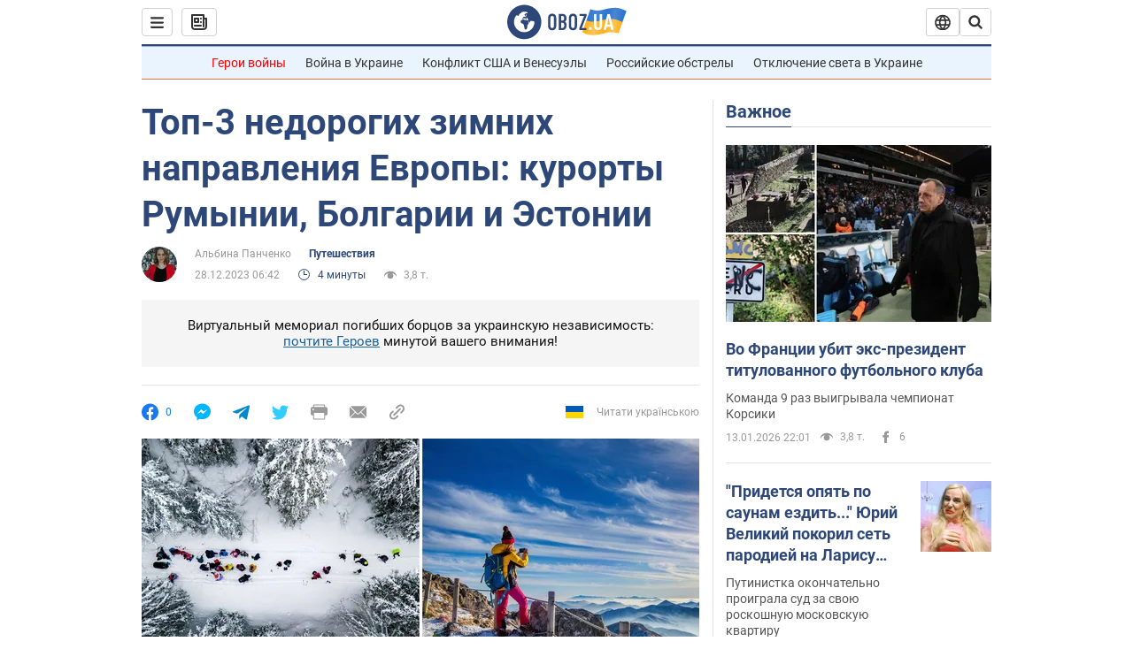

--- FILE ---
content_type: text/html; charset=utf-8
request_url: https://www.obozrevatel.com/puteshestviya/top-3-nedorogih-zimnih-napravleniya-evropyi-kurortyi-rumyinii-bolgarii-i-estonii.htm
body_size: 29104
content:
<!DOCTYPE html><html lang="ru"><head><meta charSet="utf-8"><meta name="viewport" content="width=device-width, initial-scale=1.0, maximum-scale=1"><link rel="dns-prefetch" href="//securepubads.g.doubleclick.net"><link rel="preconnect" href="//securepubads.g.doubleclick.net"><link rel="dns-prefetch" href="//cm.g.doubleclick.net"><link rel="preconnect" href="//cm.g.doubleclick.net"><link rel="dns-prefetch" href="//gaua.hit.gemius.pl"><link rel="preconnect" href="//gaua.hit.gemius.pl"><link rel="preconnect" href="https://fonts.googleapis.com"><link rel="preconnect" href="https://fonts.gstatic.com" crossOrigin="anonymous"><script type="text/javascript">
                !function(){"use strict";function e(e){var t=!(arguments.length>1&&void 0!==arguments[1])||arguments[1],c=document.createElement("script");c.src=e,t?c.type="module":(c.async=!0,c.type="text/javascript",c.setAttribute("nomodule",""));var n=document.getElementsByTagName("script")[0];n.parentNode.insertBefore(c,n)}!function(t,c){!function(t,c,n){var a,o,r;n.accountId=c,null!==(a=t.marfeel)&&void 0!==a||(t.marfeel={}),null!==(o=(r=t.marfeel).cmd)&&void 0!==o||(r.cmd=[]),t.marfeel.config=n;var i="https://sdk.mrf.io/statics";e("".concat(i,"/marfeel-sdk.js?id=").concat(c),!0),e("".concat(i,"/marfeel-sdk.es5.js?id=").concat(c),!1)}(t,c,arguments.length>2&&void 0!==arguments[2]?arguments[2]:{})}(window,10008,{} /* Config */)}();
                </script><title>Самые известные зимние курорты Румыния, Болгария и Эстония | OBOZ.UA</title><meta name="description" content="Зимой, как и летом, европейские страны переполнены туристами. И так сложно найти место, где нет толпы и шума. А еще хочется съездить в путешествие разумно: взять от поездки все и при этом сэкономить."><meta name="news_keywords" content="Семейный туризм, Новый год, Путешествия по Европе, путешествия, туристы, туризм"><meta name="OBOZ.UA" content="app-id=431582577, app-argument=https://www.obozrevatel.com/puteshestviya/top-3-nedorogih-zimnih-napravleniya-evropyi-kurortyi-rumyinii-bolgarii-i-estonii.htm"><link rel="preload" as="image" imageSrcset="https://i.obozrevatel.com/news/2023/12/14/filestoragetemp-161.jpg?size=972x462 1500w , https://i.obozrevatel.com/news/2023/12/14/filestoragetemp-161.jpg?size=630x300 1000w" imageSizes="(min-width: 1500px) 100vw  , (max-width: 1499px) 40vw 	, (max-width: 999px) 20vw"><meta name="cXenseParse:obo-author" content="Альбина Панченко"><meta name="cXenseParse:obo-facebookReactionNumber" content="0"><meta name="cXenseParse:obo-importance" content="MainFeed"><meta name="cXenseParse:obo-isAdult" content="false"><meta name="cXenseParse:obo-language" content="ru"><meta name="cXenseParse:obo-newsType" content="news"><meta name="cXenseParse:obo-pageType" content="newsFull"><meta name="cXenseParse:obo-platform" content="desktop"><meta name="cXenseParse:obo-сommentsReactionNumber" content="0"><meta name="cXenseParse:taxonomy" content="Путешествия"><meta property="cXenseParse:image" content="https://i.obozrevatel.com/news/2023/12/14/filestoragetemp-161.jpg?size=972x462"><meta name="cXenseParse:articleid" content="3052723"><meta property="og:type" content="article"><meta property="og:title" content="Топ-3 недорогих зимних направления Европы: курорты Румынии, Болгарии и Эстонии"><meta property="og:description" content="Что делать в этих странах в холодное время"><meta property="og:site_name" content="OBOZ.UA"><meta property="og:image" content="https://i.obozrevatel.com/news/2023/12/14/filestoragetemp-161.jpg?size=1200x630">									<meta property="og:image:type" content="image/jpg"><meta property="og:image:width" content="1200px"><meta property="og:image:height" content="630px"><meta property="og:url" content="https://www.obozrevatel.com/puteshestviya/top-3-nedorogih-zimnih-napravleniya-evropyi-kurortyi-rumyinii-bolgarii-i-estonii.htm"><meta property="article:published_time" content="2023-12-28T06:42:00"><meta property="article:modified_time" content="2023-12-28T06:42:00"><meta property="article:author" content="Альбина Панченко"><meta name="twitter:card" content="summary_large_image"><meta name="twitter:title" content="Топ-3 недорогих зимних направления Европы: курорты Румынии, Болгарии и Эстонии"><meta name="twitter:description" content="Что делать в этих странах в холодное время"><meta name="twitter:image" content="https://i.obozrevatel.com/news/2023/12/14/filestoragetemp-161.jpg?size=1200x630"><meta name="twitter:site" content="@obozrevatel_ua"><meta name="twitter:dnt" content="on"><meta property="article:section" content="Путешествия"><link rel="canonical" href="https://www.obozrevatel.com/puteshestviya/top-3-nedorogih-zimnih-napravleniya-evropyi-kurortyi-rumyinii-bolgarii-i-estonii.htm"><script>if (window.self === window.top) {
                                (document.createElement('IMG')).src =  'https://autocounter.idealmedia.io/1x1.gif?pid=48018' + '&referer=' + encodeURIComponent(window.document.referrer);
                            }</script><link rel="alternate" hrefLang="ru" href="https://www.obozrevatel.com/puteshestviya/top-3-nedorogih-zimnih-napravleniya-evropyi-kurortyi-rumyinii-bolgarii-i-estonii.htm"><link rel="alternate" hrefLang="uk" href="https://www.obozrevatel.com/ukr/puteshestviya/top-3-nedorogi-zimovi-napryamki-evropi-kurorti-rumunii-bolgarii-ta-estonii.htm"><link rel="alternate" hrefLang="x-default" href="https://www.obozrevatel.com/ukr/puteshestviya/top-3-nedorogi-zimovi-napryamki-evropi-kurorti-rumunii-bolgarii-ta-estonii.htm"><link rel="amphtml" href="https://www.obozrevatel.com/puteshestviya/top-3-nedorogih-zimnih-napravleniya-evropyi-kurortyi-rumyinii-bolgarii-i-estonii/amp.htm"><script type="application/ld+json">{"@context":"https://schema.org","@type":"BreadcrumbList","itemListElement":[{"@type":"ListItem","position":1,"item":{"@id":"https://www.obozrevatel.com/rus/","name":"OBOZ.UA"}},{"@type":"ListItem","position":2,"item":{"@id":"https://www.obozrevatel.com/puteshestviya/","name":"Путешествия"}},{"@type":"ListItem","position":3,"item":{"@id":"https://www.obozrevatel.com/puteshestviya/top-3-nedorogih-zimnih-napravleniya-evropyi-kurortyi-rumyinii-bolgarii-i-estonii.htm","name":"Топ-3 недорогих зимних направления Европы: курорты Румынии, Болгарии и Эстонии"}}]}</script><script type="application/ld+json">{"@context":"https://schema.org","@type":"NewsArticle","mainEntityOfPage":{"@type":"WebPage","@id":"https://www.obozrevatel.com/puteshestviya/top-3-nedorogih-zimnih-napravleniya-evropyi-kurortyi-rumyinii-bolgarii-i-estonii.htm"},"headline":"Топ-3 недорогих зимних направления Европы: курорты Румынии, Болгарии и Эстонии","description":"Что делать в этих странах в холодное время","url":"https://www.obozrevatel.com/puteshestviya/top-3-nedorogih-zimnih-napravleniya-evropyi-kurortyi-rumyinii-bolgarii-i-estonii.htm","image":{"@type":"ImageObject","url":"https://i.obozrevatel.com/news/2023/12/14/filestoragetemp-161.jpg?size=1944x924"},"datePublished":"2023-12-28T06:42:00+02:00","dateModified":"2023-12-28T06:42:00+02:00","author":[{"@type":"Person","name":"Альбина Панченко","image":"https://i.obozrevatel.com/person/2021/10/1/photo2021-09-3019-55-38.jpg?size=300x300","description":"Журналист","url":"https://www.obozrevatel.com/person/albina-panchenko.htm","sameAs":"https://www.facebook.com/albina.haidash"}],"publisher":{"@type":"NewsMediaOrganization","name":"OBOZ.UA","alternateName":"Obozrevatel","url":"https://www.obozrevatel.com/rus/","publishingPrinciples":"https://www.obozrevatel.com/editorial.htm","logo":{"@type":"ImageObject","url":"https://cdn.obozrevatel.com/news/img/icons/logo/Logo_Blue_Flag.svg","width":"250","height":"60"}},"articleSection":"Путешествия","articleBody":"Зимой, как и летом, европейские страны переполнены туристами. И так сложно найти место, где нет толпы и шума. А еще хочется съездить в путешествие разумно: взять от поездки все и при этом сэкономить. К счастью, такие места есть. Рассказываем, куда отправиться этой зимой.\nСибиу, Румыния\nНа этот раз ехать далеко не придется, ведь первая наша остановка находится в соседнем государстве. Это небольшой живописный городок, который без преувеличения считается самым красивым в Румынии. Здесь уютно, атмосферно и ярко. Даже обшарпанные дома хорошо вписываются в местные пейзажи. В них действительно есть какой-то шарм.\nПервые упоминания об этом населенном пункте датируются 1191 годом, тогда тут только начала бурлить жизнь. А уже в XIV веке здесь были сосредоточены важнейшие торговые пути. Скажем даже больше, когда-то Сибиу был столицей Трансильванского княжества.\nКстати, второе его название &quot;город глаз&quot;. Но никакой мистики здесь нет. В действительности все очень просто. Большее количество старинных домиков имеют чердаки с окнами, очень напоминающими человеческие глаза. Увидеть такие крыши можно по всему историческому центру и не только.\nПервое, куда стоит пойти – Рождественская ярмарка. Говорят, что она самая большая в Румынии. Этому есть объяснение. Ранее в Сибиу жили этнические саксы, так что не удивительно, что традиции праздничных базаров здесь сохранились лучше всего. Ведь такие праздничные рынки родом из Германии.\nДалее направляйтесь к Большой площади – центру жизни города. Название ей дано не просто так. Она действительно самая большая в Трансильвании. Здесь сосредоточено огромное количество гостиниц, ресторанчиков, магазинов и т.д. А еще именно здесь располагается Национальный музей Брукенталя, состоящий из трех старейших построек всей страны. В нем представлены работы испанских, германских, французских, итальянских и фламандских живописцев. Недалеко в других помещениях находятся выставочные залы оружия, экспонаты по фармакологии, естествознанию, истории, а также роскошная библиотека.\nНа Главной площади, как и полагается, возведена Башня Совета. Можно за небольшую плату подняться на верхушку и подробно рассмотреть все ближайшие окрестности. А если заглянете в храм Святой Марии, то точно не прогадаете. С самой высокой точки святыни открываются еще более сказочные виды. Да и идти далеко не нужно, здание построено в ста метрах от Ратуши.\nОбязательно посетите Лежащую переправу или Мост лжецов – так его называют в народе. Прогуляйтесь по проходу ступеней, посетите Православный кафедральный собор Святой Троицы и напоследок загляните на выставку под открытым небом ASTRA.\n\nБанско, Болгария\nГрех не приехать в этот город именно зимой. Это один из самых популярных горнолыжных курортов страны. Находится локация всего в 160 километрах от Софии. И даже при близком расположении от столицы, здесь относительно невысокие цены. Базы здесь работают очень долго. Обычно комплексы открывают свои двери в ноябре и стабильно принимают туристов до средины апреля. Если не умеете кататься, не беда. Здесь построено несколько профессиональных школ, где есть высококвалифицированные инструкторы. Они охотно научат вас ездить на лыжах или сноуборде.\nДля тех, кто хочет не только покорять спуски, но и заняться чем-нибудь другим, в городе найдется множество развлечений. Выделите хотя бы день на прогулку по историческому центру. Обещаем, вы увидите множество уникальных и необычных построек.\nВо-первых, вы будете удивлены, что почти все жители отапливают свои дома с помощью каминов. Их &quot;кормят&quot; отборной древесиной или углем. Поэтому над каждой крышей вздымаются причудливые трубы. Во-вторых, здесь остались руины древней крепости, придающие величия и значимости Банско. К тому же, кроме останков замка, здесь находятся много уцелевших застроек. Среди них: соборы, музеи и монументы.\nЕсли у вас есть еще время для путешествия, то обязательно отправьтесь на экскурсии. Рекомендуем съездить в Рильский монастырь в Пловдиве и к месту земного существования Ванги.\n\nТаллин, Эстония\nЕсли хочется поехать в неизведанные края, где зимой по-настоящему свежо и снежно, обязательно направляйтесь сюда. Столица Эстонии размещается на побережье Финского залива, в Северной части Европы. Поэтому здесь очень редко случаются погожие дни, обычно царит суровый климат. Даже летом дождаться тепла почти невозможно, а зной тем более. Но, несмотря на это, здесь очень атмосферно, колоритно, а главное – недорого.\nЗнакомство с городом рекомендуем начать с Главной площади, где возведена Ратуша. Это исторический центр, потому сразу приготовьте фотоаппараты. Делать фотографии придется чуть ли не на каждом шагу. Кстати, в канун Рождества именно здесь разворачивают праздничные ярмарки, проводят концерты, организовывают выставки и фестивали.\nС этой площадки дороги ведут в Старый град, где можно потеряться среди архитектурных шедевров разных эпох. Советуем посетить церковь Святого Николая и музей Нигулисте, в котором представлены редкие иконы, уникальные алтари, средневековые надгробия и фрагмент картины &quot;Танец смерти&quot; Бернта Нотке. Примите во внимание: самостоятельно попасть в выставочный зал невозможно, только в составе группы. Так что позаботьтесь о билетах заранее.\nНе упустите возможность пройтись по парку Кадриорг, посетить Дамский собор, прогуляться по самому колоритному району Таллина – Каламаею. Здесь до сих пор сохранились деревянные домики, окрашенные в разноцветные оттенки. А еще обязательно рекомендуем отправиться к переулку Екатерины. Там уцелели дома ремесленников и художников, а также руины храма Святой Катарины Александровской.\n\nЕсли этой зимой очень хочется уехать в путешествие, а на посещение дорогих курортов нет средств, попробуйте выбрать альтернативные места. Отдыхать экономно вполне реально!\nРанее OBOZ.UA рассказывал, где солнечно и тепло в декабре.\nТолько проверенная информация у нас в Telegram-канале Obozrevatel и в Viber. Не ведитесь на фейки!"}</script><script type="application/ld+json">{"@context":"https://schema.org","@type":"ImageObject","url":"https://i.obozrevatel.com/news/2023/12/14/filestoragetemp-161.jpg?size=1200x630","contentUrl":"https://i.obozrevatel.com/news/2023/12/14/filestoragetemp-161.jpg?size=1200x630","width":1200,"height":630,"thumbnailUrl":"https://i.obozrevatel.com/news/2023/12/14/filestoragetemp-161.jpg?size=375x250","caption":"Где провести зимний отпуск","inLanguage":"ru"}</script><script type="application/ld+json">{"@context":"https://schema.org","@type":"Organization","url":"https://www.obozrevatel.com/","logo":"https://cdn.obozrevatel.com/news/img/icons/logo/Logo_Blue_Flag.svg","name":"OBOZ.UA","sameAs":["https://www.facebook.com/obozrevatel","https://m.me/obozrevatel?ref=On-Site%20Subs.FB-plug","https://www.instagram.com/obozrevatel.ua","https://www.pinterest.com/obozrevatel","https://t.me/uaobozrevatel","https://twitter.com/obozrevatel_ua","https://www.youtube.com/channel/UCMlCPwzF9ibXfCTjFF9Ihmg"]}</script><script type="application/ld+json">{"@context":"https://schema.org","@type":"NewsMediaOrganization","name":"OBOZ.UA","legalName":"ТОВ Золота середина","alternateName":"Obozrevatel","url":"https://www.obozrevatel.com/rus/","sameAs":["https://www.facebook.com/obozrevatel","https://m.me/obozrevatel","https://www.instagram.com/obozrevatel.ua","https://www.pinterest.com/obozrevatel","https://x.com/obozrevatel_ua","https://t.me/uaobozrevatel","\"https://www.youtube.com/channel/UC97O_ce8Rm7rE0hjE82joaA\"","https://uk.wikipedia.org/wiki/%D0%9E%D0%B1%D0%BE%D0%B7%D1%80%D0%B5%D0%B2%D0%B0%D1%82%D0%B5%D0%BB%D1%8C"],"foundingDate":"2001-04-01","logo":{"@type":"ImageObject","url":"https://cdn.obozrevatel.com/news/img/icons/logo/Logo_Blue_Flag.svg","width":600,"height":60},"address":{"@type":"PostalAddress","streetAddress":"вул. Деревообробна, 7","addressLocality":"Київ","postalCode":"01013","addressCountry":{"@type":"Country","name":"UA"}},"contactPoint":{"@type":"ContactPoint","email":"info@obozrevatel.com","telephone":"+380 (44) 205-44-60","contactType":"customer support","areaServed":"UA","availableLanguage":["uk-UA","ru-UA","en-UA"]},"publishingPrinciples":"https://www.obozrevatel.com/editorial.htm","identifier":{"@type":"PropertyValue","propertyID":"https://kg.google.com","value":"/g/11dfwyk_6t"}}</script><meta name="robots" content="index, follow, max-image-preview:large"><link rel="preload" href="https://fonts.googleapis.com/css2?family=Roboto:ital,wght@0,100..900;1,100..900&display=swap" as="font" type="font/woff2" crossOrigin="anonymous"><link rel="preload" href="https://cdn.obozrevatel.com/news/commons/news.min.css?v=423567745" as="style"><link rel="preload" href="https://securepubads.g.doubleclick.net/tag/js/gpt.js" as="script"><meta name="theme-color" content="#1C629C"><meta property="fb:app_id" content="236629479701279"><meta property="fb:pages" content="145276418816044"><link rel="shortcut icon" href="https://cdn.obozrevatel.com/news/img/favicons/favicon.ico" type="image/x-icon"><link rel="apple-touch-icon" href="https://cdn.obozrevatel.com/news/img/favicons/72x72.png"><link rel="apple-touch-icon" sizes="96x96" href="https://cdn.obozrevatel.com/news/img/favicons/96x96.png"><link rel="apple-touch-icon" sizes="128x128" href="https://cdn.obozrevatel.com/news/img/favicons/128x128.png"><link rel="apple-touch-icon" sizes="144x144" href="https://cdn.obozrevatel.com/news/img/favicons/144x144.png"><link rel="apple-touch-icon-precomposed" href="https://cdn.obozrevatel.com/news/img/favicons/72x72.png"><link rel="apple-touch-icon-precomposed" sizes="96x96" href="https://cdn.obozrevatel.com/news/img/favicons/96x96.png"><link rel="apple-touch-icon-precomposed" sizes="128x128" href="https://cdn.obozrevatel.com/news/img/favicons/128x128.png"><link rel="apple-touch-icon-precomposed" sizes="144x144" href="https://cdn.obozrevatel.com/news/img/favicons/144x144.png"><link rel="manifest" href="/manifest.json"><link rel="chrome-webstore-item" href="https://chrome.google.com/webstore/detail/geeaennekbbdgfnjhnbgafdfjoefhmbb"><link rel="stylesheet" href="https://cdn.obozrevatel.com/news/commons/news.min.css?v=423567745"><script type="application/ld+json">{"@context":"https://schema.org","@type":"WebSite","url":"https://www.obozrevatel.com/rus/","name":"OBOZ.UA","alternateName":"Obozrevatel","inLanguage":"ru","author":{"@type":"NewsMediaOrganization","name":"OBOZ.UA","legalName":"ТОВ Золота середина","url":"https://www.obozrevatel.com/rus/","sameAs":["https://www.facebook.com/obozrevatel","https://m.me/obozrevatel","https://www.instagram.com/obozrevatel.ua","https://www.pinterest.com/obozrevatel","https://x.com/obozrevatel_ua","https://t.me/uaobozrevatel","\"https://www.youtube.com/channel/UC97O_ce8Rm7rE0hjE82joaA\"","https://uk.wikipedia.org/wiki/%D0%9E%D0%B1%D0%BE%D0%B7%D1%80%D0%B5%D0%B2%D0%B0%D1%82%D0%B5%D0%BB%D1%8C"],"foundingDate":"2001-04-01","logo":{"@type":"ImageObject","url":"https://cdn.obozrevatel.com/news/img/icons/logo/Logo_Blue_Flag.svg","width":600,"height":60},"address":{"@type":"PostalAddress","streetAddress":"вул. Деревообробна, 7","addressLocality":"Київ","postalCode":"01013","addressCountry":{"@type":"Country","name":"UA"}},"contactPoint":{"@type":"ContactPoint","email":"info@obozrevatel.com","telephone":"+380 (44) 205-44-60","contactType":"customer support","areaServed":"UA","availableLanguage":["uk-UA","ru-UA","en-UA"]},"alternateName":"Obozrevatel"},"publisher":{"@type":"NewsMediaOrganization","name":"OBOZ.UA","legalName":"ТОВ Золота середина","url":"https://www.obozrevatel.com/rus/","sameAs":["https://www.facebook.com/obozrevatel","https://m.me/obozrevatel","https://www.instagram.com/obozrevatel.ua","https://www.pinterest.com/obozrevatel","https://x.com/obozrevatel_ua","https://t.me/uaobozrevatel","\"https://www.youtube.com/channel/UC97O_ce8Rm7rE0hjE82joaA\"","https://uk.wikipedia.org/wiki/%D0%9E%D0%B1%D0%BE%D0%B7%D1%80%D0%B5%D0%B2%D0%B0%D1%82%D0%B5%D0%BB%D1%8C"],"foundingDate":"2001-04-01","logo":{"@type":"ImageObject","url":"https://cdn.obozrevatel.com/news/img/icons/logo/Logo_Blue_Flag.svg","width":600,"height":60},"address":{"@type":"PostalAddress","streetAddress":"вул. Деревообробна, 7","addressLocality":"Київ","postalCode":"01013","addressCountry":{"@type":"Country","name":"UA"}},"contactPoint":{"@type":"ContactPoint","email":"info@obozrevatel.com","telephone":"+380 (44) 205-44-60","contactType":"customer support","areaServed":"UA","availableLanguage":["uk-UA","ru-UA","en-UA"]},"alternateName":"Obozrevatel"},"creator":{"@type":"NewsMediaOrganization","name":"OBOZ.UA","legalName":"ТОВ Золота середина","url":"https://www.obozrevatel.com/rus/","sameAs":["https://www.facebook.com/obozrevatel","https://m.me/obozrevatel","https://www.instagram.com/obozrevatel.ua","https://www.pinterest.com/obozrevatel","https://x.com/obozrevatel_ua","https://t.me/uaobozrevatel","\"https://www.youtube.com/channel/UC97O_ce8Rm7rE0hjE82joaA\"","https://uk.wikipedia.org/wiki/%D0%9E%D0%B1%D0%BE%D0%B7%D1%80%D0%B5%D0%B2%D0%B0%D1%82%D0%B5%D0%BB%D1%8C"],"foundingDate":"2001-04-01","logo":{"@type":"ImageObject","url":"https://cdn.obozrevatel.com/news/img/icons/logo/Logo_Blue_Flag.svg","width":600,"height":60},"address":{"@type":"PostalAddress","streetAddress":"вул. Деревообробна, 7","addressLocality":"Київ","postalCode":"01013","addressCountry":{"@type":"Country","name":"UA"}},"contactPoint":{"@type":"ContactPoint","email":"info@obozrevatel.com","telephone":"+380 (44) 205-44-60","contactType":"customer support","areaServed":"UA","availableLanguage":["uk-UA","ru-UA","en-UA"]},"alternateName":"Obozrevatel"},"potentialAction":{"@type":"SearchAction","target":{"@type":"EntryPoint","urlTemplate":"https://www.obozrevatel.com/rus/search?q={search_term_string}"},"query-input":{"@type":"PropertyValueSpecification","valueRequired":"http://schema.org/True","valueName":"search_term_string"}}}</script></head><body class=""><noscript><iframe height="0" width="0" style="display:none;visibility:hidden" src="https://www.googletagmanager.com/ns.html?id=GTM-5ZV62SC"></iframe></noscript><svg display="none"><symbol id="newsFull-facbook-circle" viewBox="0 0 20 20"><path fill-rule="evenodd" clip-rule="evenodd" d="M11.2968 19.9167C16.207 19.2809 20 15.0834 20 10C20 4.47715 15.5228 0 10 0C4.47715 0 0 4.47715 0 10C0 14.9693 3.6247 19.0921 8.37443 19.8685V12.932H6V10.0583H8.37443V7.96117C8.37443 4.52427 10.621 4 11.9178 4C12.5779 4 13.3136 4.10057 13.8123 4.16874C13.8794 4.17791 13.9422 4.1865 14 4.19417V6.64078H12.831C11.516 6.64078 11.2603 7.67638 11.2968 8.19417V10.0583H13.8904L13.4521 12.932H11.2968V19.9167Z" fill="#1778F2"></path></symbol><symbol id="newsFull-facbookMessager" viewBox="0 0 20 20"><path d="M0 9.25917C0 12.1725 1.45339 14.7717 3.72599 16.4692V20L7.13113 18.1317C8.0395 18.3825 9.00204 18.5192 9.99958 18.5192C15.5223 18.5192 20 14.3742 20 9.26C20.0008 4.14583 15.5231 0 10.0004 0C4.47769 0 0 4.145 0 9.25917H0ZM8.94537 6.66583L11.5538 9.38167L16.4599 6.66583L10.993 12.4675L8.44702 9.7525L3.47764 12.4683L8.94537 6.66583Z" fill="#01B6FF"></path></symbol><symbol id="newsFull-clock" viewBox="0 0 16 16"><circle cx="7.5" cy="7.5" r="6" stroke="#2D4878"></circle><rect x="7" y="7" width="4" height="1" fill="#2D4878"></rect><rect x="7" y="8" width="5" height="1" transform="rotate(-90 7 8)" fill="#2D4878"></rect></symbol><symbol id="newsFull-facebookMessanger" viewBox="0 0 20 20"><path d="M0 9.25917C0 12.1725 1.45339 14.7717 3.72599 16.4692V20L7.13113 18.1317C8.0395 18.3825 9.00204 18.5192 9.99958 18.5192C15.5223 18.5192 20 14.3742 20 9.26C20.0008 4.14583 15.5231 0 10.0004 0C4.47769 0 0 4.145 0 9.25917H0ZM8.94537 6.66583L11.5538 9.38167L16.4599 6.66583L10.993 12.4675L8.44702 9.7525L3.47764 12.4683L8.94537 6.66583Z" fill="#01B6FF"></path></symbol><symbol id="newsFull-telegram" viewBox="0 0 20 20"><path d="M0.931254 9.01823L18.668 2.08486C19.4912 1.78334 20.2102 2.28846 19.9435 3.55049L19.945 3.54893L16.925 17.9737C16.7012 18.9963 16.1018 19.245 15.2632 18.7632L10.6642 15.3268L8.44599 17.4934C8.20071 17.7421 7.99376 17.9519 7.51853 17.9519L7.84506 13.2069L16.3685 5.40001C16.7395 5.06896 16.2857 4.88246 15.7967 5.21195L5.2635 11.9355L0.722766 10.4994C-0.262949 10.1823 -0.284411 9.50004 0.931254 9.01823Z" fill="#0088CC"></path></symbol><symbol id="newsFull-twitter" viewBox="0 0 20 20"><path d="M19.9061 4.07991C19.2801 4.3399 18.529 4.59989 17.903 4.72988C18.2786 4.72988 18.6542 4.07991 18.9045 3.81992C19.1549 3.42994 19.4053 3.03995 19.5305 2.51998V2.38998H19.4053C18.7793 2.77997 17.903 3.16995 17.1518 3.29994C17.0266 3.29994 17.0266 3.29994 17.0266 3.29994C16.1911 2.43241 14.9493 2 13.7715 2C12.6197 2 11.3142 2.75883 10.6416 3.68993C10.266 4.2099 10.0156 4.72988 9.89045 5.37985C9.76526 6.02982 9.76526 6.5498 9.89045 7.19977C9.89045 7.32977 9.89045 7.32977 9.76526 7.32977C6.51017 6.80979 3.75587 5.50985 1.50235 2.90996C1.37715 2.77997 1.37715 2.77997 1.25196 2.90996C0.250391 4.46989 0.751174 6.80979 2.00313 8.10973C2.12833 8.23973 2.37872 8.36972 2.50391 8.49972C2.37872 8.49972 1.62754 8.36972 0.876369 7.97974C0.751174 7.97974 0.751174 7.97974 0.751174 8.10973C0.751174 8.23973 0.751174 8.36972 0.751174 8.62971C0.876369 10.1896 2.00313 11.6196 3.38028 12.1396C3.50548 12.2696 3.75587 12.2696 3.88106 12.2696C3.50548 12.3995 3.25509 12.3995 2.37872 12.2696C2.25352 12.2696 2.25352 12.2696 2.25352 12.3995C2.8795 14.3495 4.38185 14.8694 5.50861 15.2594C5.6338 15.2594 5.759 15.2594 6.00939 15.2594C5.6338 15.7794 4.38185 16.2994 3.75587 16.4294C2.62911 17.0793 1.37715 17.2093 0.250391 17.0793C0.125196 17.0793 0 17.0793 0 17.0793V17.2093C0.250391 17.3393 0.500782 17.4693 0.751174 17.5993C1.50235 17.9893 2.25352 18.3793 3.0047 18.5093C7.13615 19.6792 11.7684 18.7693 14.7731 15.6494C17.1518 13.1795 18.0282 9.66967 18.0282 6.28981C18.0282 6.15982 18.1534 6.02982 18.2786 6.02982C18.9045 5.50985 19.4053 4.98987 19.9061 4.3399C20.0313 4.2099 20.0313 4.07991 19.9061 4.07991C20.0313 4.07991 20.0313 4.07991 19.9061 4.07991C20.0313 3.94992 20.0313 4.07991 19.9061 4.07991Z" fill="#33CCFF"></path></symbol><symbol id="newsFull-fax" viewBox="0 0 20 18"><path d="M18 3C17 3 17.8163 3 17 3C17 2.25858 17 1.5 17 1C17 0.5 16.5 0 16 0C15.5 0 4.5 0 4 0C3.5 0 3 0.5 3 1C3 1.5 3 2.25858 3 3C2.18366 3 3 3 2 3C1 3 0 4 0 5C0 6 0 10 0 11C0 12 1 13 2 13C3 13 2.18366 13 3 13C3 14.4175 3 16.5 3 17C3 17.5 3.5 18.0001 4 18C4.5 17.9999 8.07213 17.9999 10.0001 17.9999C11.9281 17.9999 15.5 18 16 18C16.5 18 17 17.5 17 17C17 16.5 17 14.3688 17 13C17.8163 13 17 13 18 13C19 13 20 12 20 11C20 10 20 6 20 5C20 4 19 3 18 3ZM3 7C2.5 7 2 6.5 2 6C2 5.5 2.5 5 3 5C3.5 5 4 5.5 4 6C4 6.5 3.5 7 3 7ZM16 17H4V10H16V17ZM16 3C12.0544 3 7.94559 3 4 3C4 2.53319 4 2.5 4 2C4 1.5 4.5 1 5 1C5.5 1 14.5 1 15 1C15.5 1 16 1.5 16 2C16 2.5 16 2.53322 16 3Z" fill="#999999"></path></symbol><symbol id="newsFull-latter" viewBox="0 0 20 14"><path d="M18.9954 0.264923C18.7023 0.0963867 18.3624 0 18 0H2C1.63317 0 1.28941 0.0987585 0.993848 0.271138L9.28442 8.56171C9.67494 8.95224 10.3081 8.95223 10.6986 8.56171L18.9954 0.264923Z" fill="#999999"></path><path d="M19.7109 0.963659L13.7331 6.9415L19.7538 12.9622C19.9107 12.6767 20 12.3488 20 12V2C20 1.62061 19.8944 1.26589 19.7109 0.963659Z" fill="#999999"></path><path d="M13.0259 7.64861L11.4057 9.26882C10.6247 10.0499 9.35836 10.0499 8.57731 9.26882L6.95711 7.64861L0.921279 13.6844C1.23251 13.8842 1.60273 14 2 14H18C18.3929 14 18.7593 13.8867 19.0684 13.691L13.0259 7.64861Z" fill="#999999"></path><path d="M6.25 6.9415L0.282728 0.974232C0.103193 1.27415 0 1.62503 0 2V12C0 12.3443 0.0870182 12.6683 0.240264 12.9512L6.25 6.9415Z" fill="#999999"></path></symbol><symbol id="newsFull-copy" viewBox="0 0 20 20"><path d="M2.42405 17.576C2.8759 18.0284 3.4127 18.3872 4.00363 18.6315C4.59455 18.8759 5.22794 19.0011 5.8674 19C6.50701 19.0011 7.14054 18.8759 7.73161 18.6315C8.32269 18.3871 8.85967 18.0284 9.31173 17.576L11.378 15.5091C11.7582 15.1288 11.7581 14.5122 11.3778 14.1319C10.9975 13.7515 10.3807 13.7516 10.0004 14.132L7.93439 16.1987C7.38547 16.7451 6.64245 17.0519 5.86789 17.0519C5.09333 17.0519 4.35031 16.7451 3.80139 16.1987C3.25445 15.65 2.94733 14.907 2.94733 14.1323C2.94733 13.3576 3.25445 12.6145 3.80139 12.0659L5.8681 10C6.24857 9.61969 6.24863 9.00293 5.86822 8.62254C5.48794 8.24228 4.87142 8.24222 4.49107 8.62242L2.42405 10.6886C1.51213 11.6027 1 12.8411 1 14.1323C1 15.4234 1.51213 16.6619 2.42405 17.576ZM17.5768 9.31134C18.4882 8.397 19 7.15865 19 5.86766C19 4.57666 18.4882 3.33832 17.5768 2.42398C16.6626 1.5121 15.4241 1 14.1329 1C12.8417 1 11.6032 1.5121 10.6891 2.42398L8.62285 4.49084C8.24261 4.87119 8.24266 5.48777 8.62297 5.86806C9.00335 6.24842 9.62006 6.24836 10.0004 5.86794L12.0664 3.80126C12.6153 3.25482 13.3584 2.94804 14.1329 2.94804C14.9075 2.94804 15.6505 3.25482 16.1994 3.80126C16.7464 4.3499 17.0535 5.09298 17.0535 5.86766C17.0535 6.64234 16.7464 7.38542 16.1994 7.93406L14.1327 9.99994C13.7522 10.3803 13.7522 10.997 14.1326 11.3774C14.5129 11.7577 15.1294 11.7577 15.5097 11.3775L17.5768 9.31134Z" fill="#999999"></path><path d="M7.13604 14.2931C6.7456 14.6836 6.1126 14.6836 5.72205 14.2933L5.70754 14.2788C5.31681 13.8883 5.31672 13.255 5.70733 12.8644L12.8645 5.70738C13.2551 5.31675 13.8885 5.31688 14.279 5.70767L14.2935 5.72218C14.6837 6.11275 14.6836 6.7457 14.2932 7.13611L7.13604 14.2931Z" fill="#999999"></path></symbol></svg><div class="idealmedia"><div id="M473433ScriptRootC1418748"></div></div><div class="page --desktop"><script>var _Oboz_Core_HeaderDropMenu = {"urlRu":"https://www.obozrevatel.com/puteshestviya/top-3-nedorogih-zimnih-napravleniya-evropyi-kurortyi-rumyinii-bolgarii-i-estonii.htm","urlUa":"https://www.obozrevatel.com/ukr/puteshestviya/top-3-nedorogi-zimovi-napryamki-evropi-kurorti-rumunii-bolgarii-ta-estonii.htm"};var _Oboz_News_pageName = "newsFull";var _Oboz_News_newsFullPageData = {"isAdult":false,"parentSectionCodeName":null,"sectionCodeName":"puteshestviya","section":{"ID":547,"ParentID":null,"Parent":null,"CodeName":"puteshestviya","IsFullTextVisible":false,"Localizations":{"ua":{"IsCustomSeoDescription":true,"IsCustomSeoH1":true,"IsCustomSeoTitle":true,"SeoDescription":"Подорожі та туризм: поради та новини про подорожі на сторінках OBOZ.UA","SeoH1":"Новини туризму","SeoTitle":"Новини туризму - головні події, цікаві факти про подоржі","Title":"Подорожі","Url":"https://www.obozrevatel.com/ukr/puteshestviya/","Link":null,"FullText":null,"SourceName":null,"TitleForDisplay":null,"TitleForAggregators":null,"BulletsDescription":null,"FullTextList":[],"Description":null,"IsReal":false,"ReadTimeInMinutes":null,"ShortBiography":null,"BirthPlace":null,"MaritalStatus":null,"Phone":null,"Email":null,"Education":null,"Twitter":null,"LinkedIn":null,"Facebook":null,"Instagram":null,"OtherContacts":null,"TitleInGenitiveCase":null},"ru":{"IsCustomSeoDescription":true,"IsCustomSeoH1":true,"IsCustomSeoTitle":true,"SeoDescription":"Путешествия и туризм: советы и новости о путешествиях на страницах OBOZ.UA","SeoH1":"Новости туризма","SeoTitle":"Новости туризма - главные события, интересные факты о подорже","Title":"Путешествия","Url":"https://www.obozrevatel.com/puteshestviya/","Link":null,"FullText":null,"SourceName":null,"TitleForDisplay":null,"TitleForAggregators":null,"BulletsDescription":null,"FullTextList":[],"Description":null,"IsReal":false,"ReadTimeInMinutes":null,"ShortBiography":null,"BirthPlace":null,"MaritalStatus":null,"Phone":null,"Email":null,"Education":null,"Twitter":null,"LinkedIn":null,"Facebook":null,"Instagram":null,"OtherContacts":null,"TitleInGenitiveCase":null}}},"cityId":null,"countryId":null,"createUserId":606,"importanceId":6,"newsId":3052723,"flags":["strichka"],"personIds":[],"tagIds":[1141,1361,1773,1107],"themeIds":[308,147],"sectionId":547,"createUserPseudoName":"Альбина Панченко","importanceTitle":"Главная. Лента новостей","mainImage":{"Images":[{"FileUrl":"https://i.obozrevatel.com/news/2023/12/14/filestoragetemp-161.jpg","Format":"square"},{"FileUrl":"https://i.obozrevatel.com/news/2023/12/14/filestoragetemp-161.jpg","Format":"horizontal"},{"FileUrl":"https://i.obozrevatel.com/news/2023/12/14/filestoragetemp-161.jpg","Format":"thin"},{"FileUrl":"https://i.obozrevatel.com/news/2023/12/14/filestoragetemp-161.jpg","Format":"social"},{"FileUrl":"https://i.obozrevatel.com/news/2023/12/14/filestoragetemp-161.jpg","Format":"vertical"}],"Localizations":{"ua":{"Alt":null,"Description":"Де провести зимову відпустку","SourceName":null},"ru":{"Alt":null,"Description":"Где провести зимний отпуск","SourceName":null}}},"publishDate":"2023-12-28T06:42:00","isPublished":true};var _Oboz_News_analyticsPageData = {"domain":"www.obozrevatel.com","url":"https://www.obozrevatel.com/puteshestviya/top-3-nedorogih-zimnih-napravleniya-evropyi-kurortyi-rumyinii-bolgarii-i-estonii.htm","isAdult":false,"newsId":3052723,"newsTitle":"Топ-3 недорогих зимних направления Европы: курорты Румынии, Болгарии и Эстонии","section":"Путешествия","subsection":null,"pageType":"newsFull","newsType":"news","platform":"desktop","language":"ru","city":null,"country":null,"tags":["Путешествия по Европе","путешествия","туристы","туризм"],"themes":["Семейный туризм","Новый год"],"persons":[],"authors":["Альбина Панченко"],"importance":"MainFeed","publishDate":"2023-12-28T06:42:00","сommentsReactionNumber":0,"facebookReactionNumber":0,"totalBannerCount":7,"variation":"A","taggedAuthor":["Альбина Панченко"],"headlineTags":[]};</script><svg style="height: 0; width: 0; position: absolute; visibility: hidden"><defs><linearGradient id="paint0_linear_12387_16706" x1="131.798" y1="17.1402" x2="91.5905" y2="10.3877" gradientUnits="userSpaceOnUse"><stop stop-color="#2B74D3"></stop><stop offset="0.239583" stop-color="#4A85D3"></stop><stop offset="0.463542" stop-color="#2B74D3"></stop><stop offset="0.75" stop-color="#4A85D3"></stop><stop offset="1" stop-color="#2B74D3"></stop></linearGradient><linearGradient id="paint1_linear_12387_16706" x1="129.203" y1="28.4966" x2="89.6089" y2="22.051" gradientUnits="userSpaceOnUse"><stop stop-color="#FFB117"></stop><stop offset="0.218037" stop-color="#FDC453"></stop><stop offset="0.468388" stop-color="#FFB117"></stop><stop offset="0.741921" stop-color="#FDC453"></stop><stop offset="1" stop-color="#FFB117"></stop></linearGradient></defs></svg><svg display="none"><symbol id="icon-newspaper" viewBox="0 0 18 18"><path fill-rule="evenodd" clip-rule="evenodd" d="M0 1C0 0.447715 0.447715 0 1 0H14C14.5523 0 15 0.447715 15 1V4H17C17.5523 4 18 4.44772 18 5V14C18 16.2091 16.2091 18 14 18H4C1.79086 18 0 16.2091 0 14V1ZM15 6V14C15 14.5523 14.5523 15 14 15C13.4477 15 13 14.5523 13 14V2H2V14C2 15.1046 2.89543 16 4 16H14C15.1046 16 16 15.1046 16 14V6H15Z" fill="#333333"></path><path fill-rule="evenodd" clip-rule="evenodd" d="M5 6V8H7V6H5ZM4 4C3.44772 4 3 4.44772 3 5V9C3 9.55228 3.44772 10 4 10H8C8.55228 10 9 9.55228 9 9V5C9 4.44772 8.55228 4 8 4H4Z" fill="#333333"></path><path d="M10 5C10 4.44772 10.4477 4 11 4C11.5523 4 12 4.44772 12 5C12 5.55228 11.5523 6 11 6C10.4477 6 10 5.55228 10 5Z" fill="#333333"></path><path d="M10 9C10 8.44772 10.4477 8 11 8C11.5523 8 12 8.44772 12 9C12 9.55228 11.5523 10 11 10C10.4477 10 10 9.55228 10 9Z" fill="#333333"></path><path d="M3 13C3 12.4477 3.44772 12 4 12H11C11.5523 12 12 12.4477 12 13C12 13.5523 11.5523 14 11 14H4C3.44772 14 3 13.5523 3 13Z" fill="#333333"></path></symbol><symbol id="icon-fullLogo-oboz" viewBox="0 0 136 40"><path fill-rule="evenodd" clip-rule="evenodd" d="M131.104 20.2371L135.658 7.73113C135.688 7.57495 135.603 7.41871 135.457 7.356C129.08 4.61819 125.19 1.70093 109.414 6.02562C101.972 8.06579 96.8882 6.08989 95.4304 5.39264C95.2178 5.29095 94.9557 5.41694 94.9136 5.64881L90.3627 18.6748C96.9088 22.144 102.431 23.7621 118.156 19.4515C122.124 18.3637 127.176 18.6652 131.104 20.2371Z" fill="url(#paint0_linear_12387_16706)"></path><path fill-rule="evenodd" clip-rule="evenodd" d="M126.247 32.6665C126.446 32.7408 126.667 32.6201 126.706 32.4112L131.234 20.0408C124.705 17.2731 120.923 14.2215 104.94 18.6029C96.0509 21.0397 90.5298 18.0609 90.5298 18.0609L85.8343 31.2079C85.8106 31.3512 85.8822 31.4942 86.0107 31.5617C92.4584 34.9476 97.7923 36.2917 113.343 32.0287C117.184 30.976 122.377 31.2245 126.247 32.6665Z" fill="url(#paint1_linear_12387_16706)"></path><path d="M20.2915 0.526367C9.68855 0.526367 1.05078 9.17004 1.05078 19.8827C1.05078 30.5953 9.68855 39.239 20.2915 39.239C30.9402 39.239 39.5323 30.5493 39.5323 19.8827C39.578 9.17004 30.9402 0.526367 20.2915 0.526367ZM31.8085 20.3884C31.4886 26.5493 26.4613 31.4229 20.2458 31.4229C13.8475 31.4229 8.68309 26.2275 8.68309 19.7907C8.68309 17.262 9.46003 14.9172 10.8311 13.0321C11.4252 12.2045 12.2479 12.1126 12.4764 12.1585C12.4764 12.1585 12.5678 12.3425 12.7049 12.6643C12.842 12.9861 13.0248 13.17 13.2533 13.17C13.5733 13.17 13.8475 12.8482 14.1217 12.2045C14.4416 11.3769 14.8529 10.8252 15.2185 10.5034C15.6299 10.1815 15.9955 9.95165 16.4068 9.81372C16.5439 9.76774 16.681 9.76774 16.8181 9.72177C17.0009 9.67579 17.138 9.58384 17.138 9.49188C17.138 9.262 17.0466 9.07809 16.8181 8.89418C17.7779 8.48039 19.0118 8.2505 20.4743 8.2505C21.7997 8.2505 22.5309 8.43441 22.5309 8.43441C23.5364 8.71027 24.2676 9.17004 24.2219 9.49188C24.1762 9.81372 23.7192 9.99763 23.2165 9.90567C22.7137 9.81372 21.8454 10.2275 21.297 10.7333C20.7485 11.239 20.3829 11.8827 20.4743 12.1126C20.5657 12.3425 20.7942 12.6183 20.8856 12.6183C21.0228 12.6643 21.1599 12.8022 21.2513 12.9402C21.3427 13.0781 21.5255 13.1241 21.6169 13.0321C21.754 12.9402 21.8454 12.7103 21.7997 12.4344C21.7997 12.2045 22.0282 11.7907 22.3481 11.5608C22.668 11.331 22.8966 11.4689 22.8966 11.8827C22.8966 12.2965 22.7137 12.8482 22.4852 13.0781C22.3024 13.3539 21.754 13.7218 21.297 13.9057C20.8399 14.0896 19.4232 13.8597 19.0576 14.3654C18.829 14.6873 19.5603 15.0091 19.1033 15.239C18.829 15.3769 18.5091 15.239 18.372 15.5149C18.2349 15.7907 18.1435 16.2965 18.372 16.4804C18.6462 16.7562 19.4689 16.3884 19.5146 16.0666C19.5603 15.6988 19.8802 15.6988 20.1087 15.7448C20.3372 15.7907 20.6571 15.6988 20.7942 15.5608C20.9314 15.4229 21.2513 15.4229 21.4341 15.5608C21.6169 15.6988 21.8911 16.0206 21.9368 16.2965C22.0282 16.5264 22.0739 16.7103 21.754 16.8942C21.6169 16.9861 21.6626 17.1241 21.7997 17.17C21.9368 17.262 22.3481 17.216 22.4852 17.1241C22.6223 17.0321 22.7137 16.7562 22.7594 16.6183C22.8052 16.4804 23.0337 16.5723 23.1708 16.5264C23.3079 16.4344 23.2165 16.3884 23.0337 16.1126C22.8052 15.8367 22.3938 15.7448 22.3481 15.239C22.3024 15.0551 22.7594 15.0091 23.2165 15.0091C23.6278 15.0091 24.0848 15.4689 24.1762 16.0206C24.2676 16.5723 24.4961 16.9861 24.679 16.9861C24.8618 16.9861 24.8618 17.9057 24.5418 17.9976C24.2219 18.0896 23.4907 18.1356 22.8966 17.9517C21.8454 17.6758 20.6114 17.3999 20.2458 17.354C19.8345 17.308 19.5146 16.9861 19.1947 16.9402C18.5548 16.8482 17.7779 17.5379 17.7779 17.5379C16.9552 17.8137 16.4068 18.4114 16.2697 18.9172C16.1783 19.4229 16.224 20.1585 16.3611 20.5264C16.4982 20.8942 17.138 21.308 17.7322 21.4459C18.3263 21.5838 19.2404 22.3195 19.7888 23.1011C20.2001 24.7562 20.3829 26.1356 20.3829 26.1356C20.52 27.193 20.8399 28.2045 21.1599 28.3884C21.4798 28.6183 22.8509 28.2965 23.3079 27.3769C23.8106 26.4574 23.6278 23.9746 23.7649 23.4689C23.902 23.0091 25.2731 21.9517 25.3645 21.4919C25.4559 21.0781 25.2731 20.4804 25.2731 20.4804C24.8618 19.5149 24.5875 18.6873 24.679 18.6413C24.7704 18.5953 25.0446 19.0091 25.2731 19.6068C25.5016 20.1585 26.0957 20.5264 26.507 20.3425C26.9641 20.1585 27.0098 19.5149 26.6899 18.8252C27.741 18.7333 28.7922 18.7333 29.7062 18.8252C30.6203 18.9172 31.3972 19.285 31.58 19.4689C31.8085 20.0666 31.8085 20.3884 31.8085 20.3884Z" fill="#2D4878"></path><path d="M47.2578 15.5148C47.2578 14.1355 47.3492 12.8022 48.6289 11.6068C49.4058 10.8711 50.457 10.4114 51.8281 10.4114C53.1991 10.4114 54.2503 10.8711 55.0272 11.6068C56.2612 12.8022 56.3983 14.1355 56.3983 15.5148V24.2045C56.3983 25.5838 56.3069 26.9171 55.0272 28.1125C54.2503 28.8482 53.1991 29.3079 51.8281 29.3079C50.457 29.3079 49.4058 28.8482 48.6289 28.1125C47.3949 26.9171 47.2578 25.5838 47.2578 24.2045V15.5148ZM53.7933 15.147C53.7933 14.5953 53.7476 14.0436 53.2448 13.5378C52.9706 13.262 52.4679 13.0321 51.8281 13.0321C51.1882 13.0321 50.7312 13.262 50.4113 13.5378C49.9086 14.0436 49.8629 14.5953 49.8629 15.147V24.6183C49.8629 25.17 49.9086 25.7217 50.4113 26.2275C50.6855 26.5033 51.1882 26.7332 51.8281 26.7332C52.4679 26.7332 52.9249 26.5033 53.2448 26.2275C53.7476 25.7217 53.7933 25.17 53.7933 24.6183V15.147Z" fill="#2D4878"></path><path d="M62.8878 10.6873C63.6648 10.6873 65.173 10.7792 66.3155 11.5608C67.9608 12.7562 67.9608 14.6873 67.9608 15.7907C67.9608 16.9861 67.8694 17.8137 67.1839 18.6413C66.864 19.0551 66.4526 19.3309 66.1784 19.4689C66.864 19.7907 67.1839 20.2505 67.4124 20.6183C67.9151 21.5378 67.9151 22.0436 67.9151 22.9171V24.2964C67.9151 25.0781 67.9151 26.9631 66.3612 28.1125C65.7671 28.5723 64.8073 28.9861 63.2535 28.9861H59.2773V10.6873H62.8878ZM61.9738 18.3194H63.2078C64.0761 18.3194 64.6245 17.9516 64.853 17.6298C65.173 17.262 65.3558 16.6183 65.3558 16.0666V14.9631C65.3558 14.5033 65.1273 14.0436 64.853 13.7217C64.5331 13.3999 64.0304 13.124 63.1621 13.124H61.9281V18.3194H61.9738ZM61.9738 26.6873H63.1621C63.5734 26.6873 64.396 26.6413 64.9445 25.8597C65.4015 25.262 65.4015 24.2964 65.4015 24.0206V23.147C65.4015 22.2735 65.2644 21.6298 64.7159 21.124C64.3046 20.8022 63.8933 20.6643 63.3449 20.6643H62.0195V26.6873H61.9738Z" fill="#2D4878"></path><path d="M70.7461 15.5148C70.7461 14.1355 70.8375 12.8022 72.1172 11.6068C72.8941 10.8711 73.9453 10.4114 75.3163 10.4114C76.6874 10.4114 77.7386 10.8711 78.5155 11.6068C79.7495 12.8022 79.8866 14.1355 79.8866 15.5148V24.2045C79.8866 25.5838 79.7952 26.9171 78.5155 28.1125C77.7386 28.8482 76.6874 29.3079 75.3163 29.3079C73.9453 29.3079 72.8941 28.8482 72.1172 28.1125C70.8832 26.9171 70.7461 25.5838 70.7461 24.2045V15.5148ZM77.2816 15.147C77.2816 14.5953 77.2359 14.0436 76.7331 13.5378C76.4589 13.262 75.9562 13.0321 75.3163 13.0321C74.6765 13.0321 74.2195 13.262 73.8996 13.5378C73.3968 14.0436 73.3511 14.5953 73.3511 15.147V24.6183C73.3511 25.17 73.3968 25.7217 73.8996 26.2275C74.1738 26.5033 74.6765 26.7332 75.3163 26.7332C75.9562 26.7332 76.4132 26.5033 76.7331 26.2275C77.2359 25.7217 77.2816 25.17 77.2816 24.6183V15.147Z" fill="#2D4878"></path><path d="M90.7186 10.6873V12.7102L85.2343 26.6873H90.5815V29.0321H82.4922V26.7332L87.8394 13.0781H82.8578V10.7332H90.7186V10.6873Z" fill="#2D4878"></path><path d="M96.467 28.7466H93.332V25.6596H96.467V28.7466Z" fill="white"></path><path d="M108.258 24.3545C108.258 25.6931 107.842 26.789 107.009 27.6423C106.143 28.5124 105.021 28.9474 103.645 28.9474C102.251 28.9474 101.121 28.5124 100.255 27.6423C99.4222 26.789 99.0059 25.6931 99.0059 24.3545V10.8772H101.861V24.5051C101.861 25.1242 102.03 25.6011 102.37 25.9357C102.71 26.2536 103.135 26.4125 103.645 26.4125C104.154 26.4125 104.571 26.2536 104.894 25.9357C105.233 25.6011 105.403 25.1242 105.403 24.5051V10.8772H108.258V24.3545Z" fill="white"></path><path d="M121.402 28.7466H118.42L117.681 25.2079H113.475L112.762 28.7466H109.754L114.215 10.8772H116.993L121.402 28.7466ZM117.146 22.673L115.591 15.194L114.036 22.673H117.146Z" fill="white"></path></symbol><symbol id="icon-rss" viewBox="0 0 20 20" fill="currentColor"><circle cx="5" cy="15" r="2"></circle><path fill-rule="evenodd" clip-rule="evenodd" d="M3 9C3 8.44772 3.44772 8 4 8C8.55228 8 12 11.4477 12 16C12 16.5523 11.5523 17 11 17C10.4477 17 10 16.5523 10 16C10 12.5523 7.44772 10 4 10C3.44772 10 3 9.55228 3 9Z"></path><path fill-rule="evenodd" clip-rule="evenodd" d="M3 4C3 3.44772 3.44772 3 4 3C11.5523 3 17 8.44772 17 16C17 16.5523 16.5523 17 16 17C15.4477 17 15 16.5523 15 16C15 9.55228 10.4477 5 4 5C3.44772 5 3 4.55228 3 4Z"></path></symbol><symbol id="icon-logo-youtube" viewBox="0 0 20 20"><path d="M19 7.99982C19 7.79982 19 7.59982 19 7.39982C18.9 6.49982 18.8 5.49982 18.2 4.79982C17.7 4.19982 16.9 4.09982 16.1 3.99982C15.2 3.89982 14.2 3.79982 13.2 3.79982C11.3 3.69982 9.29999 3.79982 7.39999 3.79982C6.39999 3.79982 5.39999 3.79982 4.39999 3.89982C3.29999 3.99982 1.99999 4.19982 1.49999 5.39982C0.899994 6.39982 0.999994 7.79982 0.999994 8.99982C0.999994 9.99982 0.999994 11.0998 0.999994 12.0998C1.09999 13.3998 1.09999 15.1998 2.59999 15.7998C3.39999 16.0998 4.29999 16.1998 5.19999 16.1998C6.09999 16.2998 6.99999 16.2998 7.89999 16.2998C9.79999 16.2998 11.6 16.2998 13.5 16.1998C14.8 16.1998 16.1 16.1998 17.4 15.6998C18.5 15.2998 18.8 14.1998 18.9 13.1998C19 12.1998 19 11.1998 19 10.1998C19 9.49982 19 8.79982 19 7.99982Z" fill="currentColor"></path><path d="M12.7 10.0002C11.1 9.1002 9.6 8.1002 8 7.2002C8 9.1002 8 10.9002 8 12.7002C9.6 11.8002 11.1 10.9002 12.7 10.0002Z" fill="white"></path></symbol><symbol id="icon-logo-facebook" viewBox="0 0 20 20"><path fill-rule="evenodd" clip-rule="evenodd" d="M7.80001 10.1V17.8C7.80001 17.9 7.90001 18 8.00001 18H10.9C11 18 11.1 17.9 11.1 17.8V9.9H13.2C13.3 9.9 13.4 9.8 13.4 9.7L13.6 7.3C13.6 7.2 13.5 7.1 13.4 7.1H11.1V5.5C11.1 5.1 11.4 4.8 11.8 4.8H13.4C13.5 4.8 13.6 4.7 13.6 4.6V2.2C13.6 2.1 13.5 2 13.4 2H10.7C9.10001 2 7.80001 3.3 7.80001 4.9V7.2H6.40001C6.30001 7.2 6.20001 7.3 6.20001 7.4V9.8C6.20001 9.9 6.30001 10 6.40001 10H7.80001V10.1Z" fill="currentColor"></path></symbol></svg><header class="headerSticky"><div class="headerSticky_inner"><div class="headerSticky_left"><div class="menu"><button class="menu_btn"><svg class="menu_icon --close" width="22" height="22" viewBox="0 0 22 22" fill="none" xmlns="http://www.w3.org/2000/svg"><path fill="#333333" fill-rule="evenodd" clip-rule="evenodd" d="M3.93061 15.9514C3.34483 16.5372 3.34483 17.4869 3.93061 18.0727C4.5164 18.6585 5.46615 18.6585 6.05193 18.0727L11.0017 13.123L15.9514 18.0727C16.5372 18.6585 17.487 18.6585 18.0728 18.0727C18.6586 17.4869 18.6586 16.5372 18.0728 15.9514L13.123 11.0016L18.0727 6.05187C18.6585 5.46608 18.6585 4.51634 18.0727 3.93055C17.487 3.34476 16.5372 3.34476 15.9514 3.93055L11.0017 8.88031L6.05195 3.9306C5.46616 3.34481 4.51642 3.34481 3.93063 3.9306C3.34484 4.51638 3.34484 5.46613 3.93063 6.05192L8.88035 11.0016L3.93061 15.9514Z"></path></svg><svg class="menu_icon" width="20" height="17" viewBox="0 0 20 17" fill="none" xmlns="http://www.w3.org/2000/svg"><path fill="#333333" fill-rule="evenodd" clip-rule="evenodd" d="M0 1.5C0 0.671573 0.671573 0 1.5 0H18.5C19.3284 0 20 0.671573 20 1.5C20 2.32843 19.3284 3 18.5 3H1.5C0.671573 3 0 2.32843 0 1.5ZM0 8.5C0 7.67157 0.671573 7 1.5 7H18.5C19.3284 7 20 7.67157 20 8.5C20 9.32843 19.3284 10 18.5 10H1.5C0.671573 10 0 9.32843 0 8.5ZM1.5 14C0.671573 14 0 14.6716 0 15.5C0 16.3284 0.671573 17 1.5 17H18.5C19.3284 17 20 16.3284 20 15.5C20 14.6716 19.3284 14 18.5 14H1.5Z"></path></svg></button></div><a class="newsBtn" href="https://www.obozrevatel.com/main-item/14-01-2026.htm"><div class="icon --icon-newspaper newsBtn_icon"><svg xmlns="http://www.w3.org/2000/svg" version="1.1" preserveAspectRatio="xMinYMin" fill="none" height="18" width="18"><use href="#icon-newspaper"></use></svg></div></a></div><a href="https://www.obozrevatel.com/rus/" class="headerSticky_logo"><div class="icon --icon-fullLogo-oboz headerTopLine_logoImg"><svg xmlns="http://www.w3.org/2000/svg" version="1.1" preserveAspectRatio="xMinYMin" fill="none" height="40" width="136"><use href="#icon-fullLogo-oboz"></use></svg></div></a><div class="headerSticky_right"><div class="headerLangSwitcher undefined"><div class="headerLangSwitcher_btn"><svg width="18" height="18" viewBox="0 0 18 18" fill="none" xmlns="http://www.w3.org/2000/svg"><g clip-path="url(#clip0_11376_34979)"><path d="M16.5556 6.86437C16.0079 5.29719 14.9865 3.93908 13.6328 2.97814C12.2791 2.0172 10.6601 1.50098 9 1.50098C7.3399 1.50098 5.72088 2.0172 4.36718 2.97814C3.01347 3.93908 1.99207 5.29719 1.44445 6.86437M16.5556 6.86437C16.8436 7.68925 17 8.57636 17 9.49992C17.001 10.3975 16.8507 11.2888 16.5556 12.1364M16.5556 6.86437H1.44445M1.44445 6.86437C1.14934 7.71169 0.999092 8.60268 1 9.49992C0.999043 10.3975 1.14929 11.2887 1.44445 12.1364M16.5556 12.1364C16.0079 13.7035 14.9865 15.0616 13.6328 16.0226C12.2791 16.9835 10.6601 17.4998 9 17.4998C7.3399 17.4998 5.72088 16.9835 4.36718 16.0226C3.01347 15.0616 1.99207 13.7035 1.44445 12.1364M16.5556 12.1364H1.44445" stroke="#333333" stroke-width="1.66667" stroke-linecap="round" stroke-linejoin="round"></path><path d="M9.00083 17.5C13.4186 13.0822 13.4186 5.91778 9.00083 1.5C4.58306 5.91778 4.58306 13.0822 9.00083 17.5Z" stroke="#333333" stroke-width="1.66667" stroke-linecap="round" stroke-linejoin="round"></path></g><defs><clipPath id="clip0_11376_34979"><rect width="18" height="18" fill="white" transform="translate(0 0.5)"></rect></clipPath></defs></svg></div><div class="headerLangSwitcher_list"><div class="headerLangSwitcher_item "><a href="https://www.obozrevatel.com/ukr/puteshestviya/top-3-nedorogi-zimovi-napryamki-evropi-kurorti-rumunii-bolgarii-ta-estonii.htm" class="headerLangSwitcher_link" data-langCode="uk"></a><span class="headerLangSwitcher_title">Українська</span><span class="headerLangSwitcher_titleSmall">УКР</span></div><div class="headerLangSwitcher_item --active"><a href="https://www.obozrevatel.com/puteshestviya/top-3-nedorogih-zimnih-napravleniya-evropyi-kurortyi-rumyinii-bolgarii-i-estonii.htm" class="headerLangSwitcher_link" data-langCode="ru"></a><span class="headerLangSwitcher_title">русский</span><span class="headerLangSwitcher_titleSmall">РУС</span></div></div></div><nav class="headerSearch" data-project="news"><form class="headerSearch_form"><input class="headerSearch_input" type="search" name="search" placeholder="Поиск по новостям и публикациям" autoComplete="off" aria-label="Пошуковий рядок" disabled="true"><button class="headerSearch_btn" type="submit"><img class="headerSearch_icon" src="https://cdn.obozrevatel.com/core/img/icons/common/search-grey-dark.svg" alt="" aria-hidden="true"></button><button class="headerSearch_btn --close" type="button"><img class="headerSearch_icon" src="https://cdn.obozrevatel.com/core/img/icons/common/close-rounded-bold-grey-dark.svg" alt="" aria-hidden="true"></button></form></nav></div></div></header><nav class="themeLine --mobileHide --offsetTop"><ul class="themeLine_list"><li class="themeLine_item"><a class="themeLine_link" href="https://warheroes.obozrevatel.com/#content/">Герои войны</a></li><li class="themeLine_item"><a class="themeLine_link" href="https://www.obozrevatel.com/topic/vojna-v-ukraine-2022/">Война в Украине</a></li><li class="themeLine_item"><a class="themeLine_link" href="https://www.obozrevatel.com/topic/konflikt-ssha-s-venesueloj/">Конфликт США и Венесуэлы</a></li><li class="themeLine_item"><a class="themeLine_link" href="https://www.obozrevatel.com/topic/rossijskie-obstrelyi/">Российские обстрелы</a></li><li class="themeLine_item"><a class="themeLine_link" href="https://www.obozrevatel.com/topic/otklyuchenie-elektrichestva-v-ukraine/">Отключение света в Украине</a></li></ul></nav><div class="sectionRow --newsFullView"><div class="page_leftCol"><div class="sectionBlock --newsFull"><main class="newsFull" data-url="https://www.obozrevatel.com/puteshestviya/top-3-nedorogih-zimnih-napravleniya-evropyi-kurortyi-rumyinii-bolgarii-i-estonii.htm" data-news-id="3052723" data-title="Самые известные зимние курорты Румыния, Болгария и Эстония | OBOZ.UA" data-published="true"><header class="newsFull_header"><h1>Топ-3 недорогих зимних направления Европы: курорты Румынии, Болгарии и Эстонии</h1><div class="newsFull_header_infoItems --avatar"><div class="newsFull_header_infoItemsTop"><div class="author"><div class="author_imgWrap"><a href="https://www.obozrevatel.com/person/albina-panchenko.htm"><img class="lazyImg author_img" style="min-height: 40px;" alt="Альбина Панченко" src="https://i.obozrevatel.com/person/2021/10/1/photo2021-09-3019-55-38.jpg?size=40x40" srcSet="https://i.obozrevatel.com/person/2021/10/1/photo2021-09-3019-55-38.jpg?size=40x40 1x 						, https://i.obozrevatel.com/person/2021/10/1/photo2021-09-3019-55-38.jpg?size=80x80 2x 						, https://i.obozrevatel.com/person/2021/10/1/photo2021-09-3019-55-38.jpg?size=180x180 3x" sizes="(min-width: 1500px) 100vw 				, (max-width: 1499px) 40vw 				, (max-width: 999px) 20vw" loading="lazy"></a></div><a class="author_name" rel="author" href="https://www.obozrevatel.com/person/albina-panchenko.htm">Альбина Панченко</a></div><a class="sectionLabel" href="https://www.obozrevatel.com/puteshestviya/">Путешествия</a></div><div class="newsFull_header_infoItemsBottom"><footer><time class="time" dateTime="2023-12-28T06:42:00" title="28.12.2023 06:42"><span class="time_value">28.12.2023 06:42</span></time><div class="timeToRead"><div class="icon --icon-clock timeToRead_clockIcon"><svg xmlns="http://www.w3.org/2000/svg" version="1.1" preserveAspectRatio="xMinYMin" fill="none" height="16" width="16"><use href="#newsFull-clock"></use></svg></div><span class="timeToRead_value">4 минуты</span></div><div class="reaction"><div class="reaction_item"><div class="icon --icon-views reaction_icon --gray"><svg xmlns="http://www.w3.org/2000/svg" version="1.1" preserveAspectRatio="xMinYMin" fill="none" height="16" width="16"><use href="#common-views"></use></svg></div><span class="reaction_value"> 3,8 т. </span></div></div></footer></div></div><aside class="verifiedInfo"><p class="verifiedInfo_desc"><span>Виртуальный мемориал погибших борцов за украинскую независимость: <a class="verifiedInfo_link" href="https://warheroes.obozrevatel.com/">почтите Героев</a> минутой вашего внимания!</span></p></aside></header><footer class="newsFull_socials"><div class="newsFull_socialItems"><a class="social_item" href="https://www.facebook.com/sharer.php?u=https://www.obozrevatel.com/puteshestviya/top-3-nedorogih-zimnih-napravleniya-evropyi-kurortyi-rumyinii-bolgarii-i-estonii.htm" target="_blank" rel="noopener"><div class="icon --icon-facbook-circle social_itemIcon"><svg xmlns="http://www.w3.org/2000/svg" version="1.1" preserveAspectRatio="xMinYMin" fill="none" height="20" width="20"><use href="#newsFull-facbook-circle"></use></svg></div><span class="social_item_valueFacebook">0</span></a><a class="social_item" href="https://www.facebook.com/dialog/send?display=popup&link=https://www.obozrevatel.com/puteshestviya/top-3-nedorogih-zimnih-napravleniya-evropyi-kurortyi-rumyinii-bolgarii-i-estonii.htm&redirect_uri=https://www.obozrevatel.com/puteshestviya/top-3-nedorogih-zimnih-napravleniya-evropyi-kurortyi-rumyinii-bolgarii-i-estonii.htm" target="_blank" rel="noopener"><div class="icon --icon-facebookMessanger social_itemIcon"><svg xmlns="http://www.w3.org/2000/svg" version="1.1" preserveAspectRatio="xMinYMin" fill="none" height="20" width="20"><use href="#newsFull-facebookMessanger"></use></svg></div></a><a class="social_item" href="https://telegram.me/share/url?url=https://www.obozrevatel.com/puteshestviya/top-3-nedorogih-zimnih-napravleniya-evropyi-kurortyi-rumyinii-bolgarii-i-estonii.htm&text=Топ-3 недорогих зимних направления Европы: курорты Румынии, Болгарии и Эстонии" target="_blank" rel="noopener"><div class="icon --icon-telegram social_itemIcon"><svg xmlns="http://www.w3.org/2000/svg" version="1.1" preserveAspectRatio="xMinYMin" fill="none" height="20" width="20"><use href="#newsFull-telegram"></use></svg></div></a><a class="social_item" href="https://twitter.com/intent/tweet?url=https://www.obozrevatel.com/puteshestviya/top-3-nedorogih-zimnih-napravleniya-evropyi-kurortyi-rumyinii-bolgarii-i-estonii.htm" target="_blank" rel="noopener"><div class="icon --icon-twitter social_itemIcon"><svg xmlns="http://www.w3.org/2000/svg" version="1.1" preserveAspectRatio="xMinYMin" fill="none" height="20" width="20"><use href="#newsFull-twitter"></use></svg></div></a><button class="social_item social_itemPrint"><div class="icon --icon-fax social_itemIcon"><svg xmlns="http://www.w3.org/2000/svg" version="1.1" preserveAspectRatio="xMinYMin" fill="none" height="20" width="20"><use href="#newsFull-fax"></use></svg></div></button><a class="social_item social_itemLetter" href="/cdn-cgi/l/email-protection#[base64]" target="_blank" rel="noopener"><div class="icon --icon-latter social_itemIcon"><svg xmlns="http://www.w3.org/2000/svg" version="1.1" preserveAspectRatio="xMinYMin" fill="none" height="20" width="20"><use href="#newsFull-latter"></use></svg></div></a><button class="social_item social_itemCopy" data-url="https://www.obozrevatel.com/puteshestviya/top-3-nedorogih-zimnih-napravleniya-evropyi-kurortyi-rumyinii-bolgarii-i-estonii.htm"><div class="icon --icon-copy social_itemIcon"><svg xmlns="http://www.w3.org/2000/svg" version="1.1" preserveAspectRatio="xMinYMin" fill="none" height="20" width="20"><use href="#newsFull-copy"></use></svg></div></button></div><a class="newsFull_lang --showUkr" href="https://www.obozrevatel.com/ukr/puteshestviya/top-3-nedorogi-zimovi-napryamki-evropi-kurorti-rumunii-bolgarii-ta-estonii.htm"><img class="newsFull_lang_flag" src="https://cdn.obozrevatel.com/core/img/icons/common/ua-flag.svg" alt="" aria-hidden="true"><span class="newsFull_lang_text">Читати українською</span></a></footer><div class="newsFull_body"><div class="newsFull_imageWrap newsFull_imageWrapMain" data-descr="Где провести зимний отпуск"><img class="newsFull_image" style="height: 300px" alt="Топ-3 недорогих зимних направления Европы: курорты Румынии, Болгарии и Эстонии" src="https://i.obozrevatel.com/news/2023/12/14/filestoragetemp-161.jpg?size=1944x924" srcSet="https://i.obozrevatel.com/news/2023/12/14/filestoragetemp-161.jpg?size=972x462 1500w, https://i.obozrevatel.com/news/2023/12/14/filestoragetemp-161.jpg?size=630x300 1000w" sizes="(min-width: 1500px) 100vw         , (max-width: 1499px) 40vw         , (max-width: 999px) 20vw" fetchpriority="high"></div><div class="newsFull_text"><p>Зимой, как и летом, европейские страны переполнены туристами. И так сложно найти место, где нет толпы и шума. А еще хочется съездить в путешествие разумно: взять от поездки все и при этом сэкономить. К счастью, такие места есть. Рассказываем, куда отправиться этой зимой.</p><article class="videoOfDay "><div class="videoOfDay_head"><img class="videoOfDay_icon" src="https://cdn.obozrevatel.com/news/img/icons/logo/logo-planet.svg" alt="" aria-hidden="true"><span class="videoOfDay_title">Видео дня</span></div><div class="OBZ_DESKTOP_VIDEO"></div></article><p><strong class="fullText_header">Сибиу, Румыния</strong></p><p>На этот раз ехать далеко не придется, ведь первая наша остановка находится в соседнем государстве. Это небольшой живописный городок, который без преувеличения считается самым красивым в Румынии. Здесь уютно, атмосферно и ярко. Даже обшарпанные дома хорошо вписываются в местные пейзажи. В них действительно есть какой-то шарм.</p><p>Первые упоминания об этом населенном пункте датируются 1191 годом, тогда тут только начала бурлить жизнь. А уже в XIV веке здесь были сосредоточены важнейшие торговые пути. Скажем даже больше, когда-то Сибиу был столицей Трансильванского княжества.</p><p>Кстати, второе его название "город глаз". Но никакой мистики здесь нет. В действительности все очень просто. Большее количество старинных домиков имеют чердаки с окнами, очень напоминающими человеческие глаза. Увидеть такие крыши можно по всему историческому центру и не только.</p><aside class="headerBiding --size_330x280"><div class="OBZ_ITA_336_1"></div></aside><p>Первое, куда стоит пойти – Рождественская ярмарка. Говорят, что она самая большая в Румынии. Этому есть объяснение. Ранее в Сибиу жили этнические саксы, так что не удивительно, что традиции праздничных базаров здесь сохранились лучше всего. Ведь такие праздничные рынки родом из Германии.</p><p>Далее направляйтесь к Большой площади – центру жизни города. Название ей дано не просто так. Она действительно самая большая в Трансильвании. Здесь сосредоточено огромное количество гостиниц, ресторанчиков, магазинов и т.д. А еще именно здесь располагается Национальный музей Брукенталя, состоящий из трех старейших построек всей страны. В нем представлены работы испанских, германских, французских, итальянских и фламандских живописцев. Недалеко в других помещениях находятся выставочные залы оружия, экспонаты по фармакологии, естествознанию, истории, а также роскошная библиотека.</p><aside class="headerBiding --size_330x280"><div class="OBZ_ITA_336_2"></div></aside><p>На Главной площади, как и полагается, возведена Башня Совета. Можно за небольшую плату подняться на верхушку и подробно рассмотреть все ближайшие окрестности. А если заглянете в храм Святой Марии, то точно не прогадаете. С самой высокой точки святыни открываются еще более сказочные виды. Да и идти далеко не нужно, здание построено в ста метрах от Ратуши.</p><p>Обязательно посетите Лежащую переправу или Мост лжецов – так его называют в народе. Прогуляйтесь по проходу ступеней, посетите Православный кафедральный собор Святой Троицы и напоследок загляните на выставку под открытым небом ASTRA.</p><div class="newsFull_embed newsFull_imageWrap" data-descr="Румыния зимой поражает красотой. Источник: freepik.com">
                    <i style="display: block; padding-bottom: min(39.75%, 600px);"></i>
                    <img class="newsFull_image" src="https://i.obozrevatel.com/gallery/2023/12/14/12.jpg" srcset="https://i.obozrevatel.com/gallery/2023/12/14/12.jpg" alt="Топ-3 недорогих зимних направления Европы: курорты Румынии, Болгарии и Эстонии" style="max-height: 600px" loading="lazy">
                </div><aside class="headerBiding --size_330x280"><div class="OBZ_ITA_336_3"></div></aside><p><strong class="fullText_header">Банско, Болгария</strong></p><p>Грех не приехать в этот город именно зимой. Это один из самых популярных горнолыжных курортов страны. Находится локация всего в 160 километрах от Софии. И даже при близком расположении от столицы, здесь относительно невысокие цены. Базы здесь работают очень долго. Обычно комплексы открывают свои двери в ноябре и стабильно принимают туристов до средины апреля. Если не умеете кататься, не беда. Здесь построено несколько профессиональных школ, где есть высококвалифицированные инструкторы. Они охотно научат вас ездить на лыжах или сноуборде.</p><p>Для тех, кто хочет не только покорять спуски, но и заняться чем-нибудь другим, в городе найдется множество развлечений. Выделите хотя бы день на прогулку по историческому центру. Обещаем, вы увидите множество уникальных и необычных построек.</p><aside class="headerBiding --size_330x280"><div class="OBZ_ITA_336_4"></div></aside><p>Во-первых, вы будете удивлены, что почти все жители отапливают свои дома с помощью каминов. Их "кормят" отборной древесиной или углем. Поэтому над каждой крышей вздымаются причудливые трубы. Во-вторых, здесь остались руины древней крепости, придающие величия и значимости Банско. К тому же, кроме останков замка, здесь находятся много уцелевших застроек. Среди них: соборы, музеи и монументы.</p><p>Если у вас есть еще время для путешествия, то обязательно отправьтесь на экскурсии. Рекомендуем съездить в Рильский монастырь в Пловдиве и к месту земного существования Ванги.</p><div class="newsFull_embed newsFull_imageWrap" data-descr="Банско – самый известный горнолыжный курорт Болгарии. Источник: Instagram@az_obicham_bulgaria">
                    <i style="display: block; padding-bottom: min(119.40%, 600px);"></i>
                    <img class="newsFull_image" src="https://i.obozrevatel.com/gallery/2023/12/14/22.png" srcset="https://i.obozrevatel.com/gallery/2023/12/14/22.png" alt="Топ-3 недорогих зимних направления Европы: курорты Румынии, Болгарии и Эстонии" style="max-height: 600px" loading="lazy">
                </div><aside class="headerBiding --size_330x280"><div class="OBZ_ITA_336_5"></div></aside><p><strong class="fullText_header">Таллин, Эстония</strong></p><p>Если хочется поехать в неизведанные края, где зимой по-настоящему свежо и снежно, обязательно направляйтесь сюда. Столица Эстонии размещается на побережье Финского залива, в Северной части Европы. Поэтому здесь очень редко случаются погожие дни, обычно царит суровый климат. Даже летом дождаться тепла почти невозможно, а зной тем более. Но, несмотря на это, здесь очень атмосферно, колоритно, а главное – недорого.</p><p>Знакомство с городом рекомендуем начать с Главной площади, где возведена Ратуша. Это исторический центр, потому сразу приготовьте фотоаппараты. Делать фотографии придется чуть ли не на каждом шагу. Кстати, в канун Рождества именно здесь разворачивают праздничные ярмарки, проводят концерты, организовывают выставки и фестивали.</p><aside class="headerBiding --size_330x280"><div class="OBZ_ITA_336_5"></div></aside><p>С этой площадки дороги ведут в Старый град, где можно потеряться среди архитектурных шедевров разных эпох. Советуем посетить церковь Святого Николая и музей Нигулисте, в котором представлены редкие иконы, уникальные алтари, средневековые надгробия и фрагмент картины "Танец смерти" Бернта Нотке. Примите во внимание: самостоятельно попасть в выставочный зал невозможно, только в составе группы. Так что позаботьтесь о билетах заранее.</p><p>Не упустите возможность пройтись по парку Кадриорг, посетить Дамский собор, прогуляться по самому колоритному району Таллина – Каламаею. Здесь до сих пор сохранились деревянные домики, окрашенные в разноцветные оттенки. А еще обязательно рекомендуем отправиться к переулку Екатерины. Там уцелели дома ремесленников и художников, а также руины храма Святой Катарины Александровской.</p><aside class="headerBiding --size_330x280"><div class="OBZ_ITA_336_5"></div></aside><div class="newsFull_embed newsFull_imageWrap" data-descr="Эстония – хорошее направление для зимнего путешествия. Источник: freepik.com">
                    <i style="display: block; padding-bottom: min(66.65%, 600px);"></i>
                    <img class="newsFull_image" src="https://i.obozrevatel.com/gallery/2023/12/14/32.jpg" srcset="https://i.obozrevatel.com/gallery/2023/12/14/32.jpg" alt="Топ-3 недорогих зимних направления Европы: курорты Румынии, Болгарии и Эстонии" style="max-height: 600px" loading="lazy">
                </div><p>Если этой зимой очень хочется уехать в путешествие, а на посещение дорогих курортов нет средств, попробуйте выбрать альтернативные места. Отдыхать экономно вполне реально!</p><p>Ранее OBOZ.UA рассказывал, <a href="https://www.obozrevatel.com/puteshestviya/dekabrskaya-zhara-gde-teplo-i-solnechno-v-nachale-zimyi.htm" target="_blank" rel="follow">где солнечно и тепло в декабре.</a></p><p><em><b>Только проверенная информация у нас в <a href="https://t.me/uaobozrevatel" target="_blank" rel="follow noopener">Telegram-канале</a> Obozrevatel и в <a href="https://invite.viber.com/?g2=AQA7vCW3MX33iE9EYhmE3GhB43vyI%2B%2BnsqzemGPFrFGfl8TEL3d6MiPUriT1T%2FJF" target="_blank" rel="nofollow noopener">Viber</a>. Не ведитесь на фейки!</b></em></p></div></div><aside class="headerBiding --size_330x280"><div class="OBZ_BTA_300"></div></aside><aside class="socialBlock"><aside class="socialBlockHeader"><div class="socialBlockHeader_wrapper"><aside class="socialBlockRate" data-news-id="3052723"><div class="socialBlockRate_items"><button class="socialBlockRate_btn --rest"><span class="socialBlockRate_count --rest --like"><svg class="socialBlockRate_icon" width="24" height="24" viewBox="0 0 24 24" fill="none" xmlns="http://www.w3.org/2000/svg"><path d="M4 17.5C6 19.5 7.97321 20 16.6423 20C17.4952 20 18.2275 19.8121 18.7493 19C19.9977 17.0573 20.2309 13.1169 19.8028 11C19.5656 9.82699 19 9 18 9H13C12 9 14 5.5 14 4.5C14 3.5 13.5 3 12.5 3C11.5 3 9.5 8 4 11V17.5Z" fill="#4A85D3"></path></svg><span class="socialBlockRate_count socialBlockRate_countNewsLike --like">0</span></span></button></div><div class="socialBlockRate_container"><div class="socialBlockRate_item"><button class="socialBlockRate_btn" data-name="NewsLike"><img src="https://cdn.obozrevatel.com/news/img/icons/socialBlock/like.svg" class="socialBlockRate_icon" loading="lazy"><span class="socialBlockRate_count socialBlockRate_countNewsLike --like">0</span></button></div><div class="socialBlockRate_item"><button class="socialBlockRate_btn" data-name="NewsDislike"><img src="https://cdn.obozrevatel.com/news/img/icons/socialBlock/dislike.svg" class="socialBlockRate_icon" loading="lazy"><span class="socialBlockRate_count socialBlockRate_countNewsDislike --dislike">0</span></button></div><div class="socialBlockRate_item"><button class="socialBlockRate_btn" data-name="NewsSuper"><img src="https://cdn.obozrevatel.com/news/img/icons/socialBlock/smiley-1.svg" class="socialBlockRate_icon" loading="lazy"><span class="socialBlockRate_count socialBlockRate_countNewsSuper">0</span></button></div><div class="socialBlockRate_item"><button class="socialBlockRate_btn" data-name="NewsInterestingly"><img src="https://cdn.obozrevatel.com/news/img/icons/socialBlock/smiley-2.svg" class="socialBlockRate_icon" loading="lazy"><span class="socialBlockRate_count socialBlockRate_countNewsInterestingly">0</span></button></div><div class="socialBlockRate_item"><button class="socialBlockRate_btn" data-name="NewsHorror"><img src="https://cdn.obozrevatel.com/news/img/icons/socialBlock/smiley-3.svg" class="socialBlockRate_icon" loading="lazy"><span class="socialBlockRate_count socialBlockRate_countNewsHorror">0</span></button></div><div class="socialBlockRate_item"><button class="socialBlockRate_btn" data-name="NewsIndignant"><img src="https://cdn.obozrevatel.com/news/img/icons/socialBlock/smiley-4.svg" class="socialBlockRate_icon" loading="lazy"><span class="socialBlockRate_count socialBlockRate_countNewsIndignant">0</span></button></div></div></aside><div class="socialBlockComments false"><a class="socialBlockComments_share" href="https://www.facebook.com/sharer.php?u=https://www.obozrevatel.com/puteshestviya/top-3-nedorogih-zimnih-napravleniya-evropyi-kurortyi-rumyinii-bolgarii-i-estonii.htm" target="_blank" rel="noopener"><div class="icon --icon-facbook-circle socialBlockComments_btnIcon"><svg xmlns="http://www.w3.org/2000/svg" version="1.1" preserveAspectRatio="xMinYMin" fill="none" height="20" width="20"><use href="#newsFull-facbook-circle"></use></svg></div><span class="socialBlockComments_title --facebook">0</span></a></div></div><div class="socialBlockHeader_wrapper"><div class="socialBlockSubscribe"><button class="socialBlockSubscribe_btn"><span class="socialBlockSubscribe_title">Подписаться</span></button><div class="socialBlockSubscribe_container"><div class="socialBlockSubscribe_list"><div class="socialBlockSubscribe_item"><a href="https://news.google.com/publications/CAAqBwgKMLDsoQkw1ZmXAg?hl=uk&gl=UA&ceid=UA%3Auk" class="socialBlockSubscribe_itemLink"></a><img class="socialBlockSubscribe_itemIcon" src="https://cdn.obozrevatel.com/news/img/icons/socialBlock/google-news.svg" loading="lazy"></div><div class="socialBlockSubscribe_item"><a href="https://t.me/uaobozrevatel" class="socialBlockSubscribe_itemLink"></a><img class="socialBlockSubscribe_itemIcon" src="https://cdn.obozrevatel.com/news/img/icons/socialBlock/telegram.svg" loading="lazy"></div><div class="socialBlockSubscribe_item"><a href="https://www.instagram.com/obozrevatel.ua" class="socialBlockSubscribe_itemLink"></a><img class="socialBlockSubscribe_itemIcon" src="https://cdn.obozrevatel.com/news/img/icons/socialBlock/instagram.svg" loading="lazy"></div></div></div></div></div></aside><div class="socialBlockFooter"><div class="socialBlockFooter_wrapper"><div class="socialBlockTags"><button class="socialBlockTags_btn"><span class="socialBlockTags_title">Теги</span></button><div class="socialBlockTags_container"><header class="personTags"><div class="personTags_inner"><a class="personTags_tag" href="https://www.obozrevatel.com/topic/semeynyij-turism/">Семейный туризм</a><a class="personTags_tag" href="https://www.obozrevatel.com/topic/novyij-god/">Новый год</a><a class="personTags_tag" href="https://www.obozrevatel.com/entity/puteshestviya-po-evrope/">Путешествия по Европе</a><a class="personTags_tag" href="https://www.obozrevatel.com/entity/puteshestviya/">путешествия</a><a class="personTags_tag" href="https://www.obozrevatel.com/entity/turistyi/">туристы</a><a class="personTags_tag" href="https://www.obozrevatel.com/entity/turizm/">туризм</a></div></header></div></div><div class="socialBlock_privacyPolicy"><a class="socialBlock_privacyPolicyLink" href="https://www.obozrevatel.com/editorial.htm">Редакционная политика</a></div></div><div class="socialBlockFooter_wrapper"><nav class="breadcrumbs"><ol class="breadcrumbs_items"><li><a class="breadcrumbs_logo" href="https://www.obozrevatel.com/rus/" title="Новости Украины и мира"><img class="breadcrumbs_logoIcon" src="https://cdn.obozrevatel.com/news/img/icons/logo/obozrevatel-logo.svg" alt="Издание OBOZREVATEL" loading="lazy"></a></li><li><a class="breadcrumbs_item" href="https://www.obozrevatel.com/puteshestviya/">Путешествия</a></li><li> <a class="breadcrumbs_item">Топ-3 недорогих зимних...</a> </li></ol></nav></div></div><div class="socialBlock_homeLink"><a href="https://www.obozrevatel.com/rus/">Вернуться на главную OBOZ</a></div></aside></main><div class="endlessScroll_place"></div></div></div><aside class="page_rightCol --borderOffset"><article class="section --right" id="undefined"><div class="section_headingWrap"><h2 class="section_heading"><a class="section_titleLink" href="https://www.obozrevatel.com/important.htm">Важное</a></h2></div><div class="section_content --right"><article class="newsImg"><h3 class="newsImg_title"><a class="newsImg_titleLink" href="https://www.obozrevatel.com/sport-oboz/vo-frantsii-ubit-eks-prezident-titulovannogo-futbolnogo-kluba.htm" rel="bookmark">Во Франции убит экс-президент титулованного футбольного клуба</a></h3><p class="newsImg_descr"><a class="newsImg_descrLink" href="https://www.obozrevatel.com/sport-oboz/vo-frantsii-ubit-eks-prezident-titulovannogo-futbolnogo-kluba.htm">Команда 9 раз выигрывала чемпионат Корсики</a></p><div class="newsImg_imgWrap"><span class="newsImg_overlayed"></span><a class="newsImg_imgLink" href="https://www.obozrevatel.com/sport-oboz/vo-frantsii-ubit-eks-prezident-titulovannogo-futbolnogo-kluba.htm" rel="bookmark"><img class="lazyImg newsImg_img" style="min-height: 200px;" alt="Во Франции убит экс-президент титулованного футбольного клуба" src="https://i.obozrevatel.com/news/2026/1/13/filestoragetemp31.jpg?size=1944x924" srcSet="https://i.obozrevatel.com/news/2026/1/13/filestoragetemp31.jpg?size=300x200 1500w , https://i.obozrevatel.com/news/2026/1/13/filestoragetemp31.jpg?size=300x200 1000w" sizes="(min-width: 1500px) 100vw 				, (max-width: 1499px) 40vw 				, (max-width: 999px) 20vw" loading="lazy"></a></div><div class="newsImg_footer"><div class="newsImg_wrap"></div><footer><time class="time" dateTime="2026-01-13T22:01:56" title="13.01.2026 22:01"><span class="time_value">13.01.2026 22:01</span></time><div class="reaction"><div class="reaction_item"><div class="icon --icon-views reaction_icon --gray"><svg xmlns="http://www.w3.org/2000/svg" version="1.1" preserveAspectRatio="xMinYMin" fill="none" height="16" width="16"><use href="#common-views"></use></svg></div><span class="reaction_value"> 3,8 т. </span></div><div class="reaction_item"><img class="reaction_icon" src="https://cdn.obozrevatel.com/core/img/icons/social/facebook-grey-9.svg" alt="" aria-hidden="true"><span class="reaction_value">6</span></div></div></footer></div></article><article class="newsImgRow --imgSm"><div class="newsImgRow_left"><h3 class="newsImgRow_title"><a class="newsImgRow_titleLink" href="https://www.obozrevatel.com/shou-oboz/pridetsya-opyat-po-saunam-ezdit-yurij-velikij-pokoril-set-parodiej-na-larisu-dolinu-kotoraya-druzhila-s-kvartalom-95.htm" rel="bookmark">"Придется опять по саунам ездить..." Юрий Великий покорил сеть пародией на Ларису Долину, которая дружила с "Кварталом 95"</a></h3><p class="newsImgRow_descr"> <a class="newsImgRow_descrLink" href="https://www.obozrevatel.com/shou-oboz/pridetsya-opyat-po-saunam-ezdit-yurij-velikij-pokoril-set-parodiej-na-larisu-dolinu-kotoraya-druzhila-s-kvartalom-95.htm">Путинистка окончательно проиграла суд за свою роскошную московскую квартиру</a></p><div class="newsImgRow_footer"><footer><time class="time" dateTime="2026-01-13T17:30:00" title="13.01.2026 17:30"><span class="time_value">13.01.2026 17:30</span></time><div class="reaction"><div class="reaction_item --topView"><div class="icon --icon-views reaction_icon --blue"><svg xmlns="http://www.w3.org/2000/svg" version="1.1" preserveAspectRatio="xMinYMin" fill="none" height="16" width="16"><use href="#common-views"></use></svg></div><span class="reaction_value"> 14,3 т. </span></div><div class="reaction_item"><img class="reaction_icon" src="https://cdn.obozrevatel.com/core/img/icons/social/facebook-grey-9.svg" alt="" aria-hidden="true"><span class="reaction_value">1</span></div></div></footer></div></div><div class="newsImgRow_right"><a class="newsImgRow_imgLink" href="https://www.obozrevatel.com/shou-oboz/pridetsya-opyat-po-saunam-ezdit-yurij-velikij-pokoril-set-parodiej-na-larisu-dolinu-kotoraya-druzhila-s-kvartalom-95.htm" rel="bookmark"><div class="newsImgRow_img"><img alt="&#039;Придется опять по саунам ездить...&#039; Юрий Великий покорил сеть пародией на Ларису Долину, которая дружила с &#039;Кварталом 95&#039;" src="https://i.obozrevatel.com/news/2026/1/13/filestoragetemp-2026-01-13t170310-770.jpg?size=80x80" srcSet="https://i.obozrevatel.com/news/2026/1/13/filestoragetemp-2026-01-13t170310-770.jpg?size=80x80 1500w, https://i.obozrevatel.com/news/2026/1/13/filestoragetemp-2026-01-13t170310-770.jpg?size=80x80 1000w" sizes="(min-width: 1500px) 100vw  , (max-width: 1499px) 40vw  , (max-width: 999px) 20vw" loading="lazy"></div></a></div></article><article class="newsImgRow --imgSm"><div class="newsImgRow_left"><h3 class="newsImgRow_title"><a class="newsImgRow_titleLink" href="https://war.obozrevatel.com/obeschali-rabotu-v-supermarkete-grazhdanin-ugandyi-rasskazal-kak-okazalsya-na-vojne-protiv-ukrainyi-i-bezhal-iz-ryadov-armii-putina-video.htm" rel="bookmark">Обещали работу в супермаркете: гражданин Уганды рассказал, как оказался на войне против Украины и бежал из рядов армии Путина. Видео</a></h3><p class="newsImgRow_descr"> <a class="newsImgRow_descrLink" href="https://war.obozrevatel.com/obeschali-rabotu-v-supermarkete-grazhdanin-ugandyi-rasskazal-kak-okazalsya-na-vojne-protiv-ukrainyi-i-bezhal-iz-ryadov-armii-putina-video.htm">Мужчину заставили подписать документы в минобороны РФ</a></p><div class="newsImgRow_footer"><footer><time class="time" dateTime="2026-01-13T15:58:00" title="13.01.2026 15:58"><span class="time_value">13.01.2026 15:58</span></time><div class="reaction"><div class="reaction_item"><div class="icon --icon-views reaction_icon --gray"><svg xmlns="http://www.w3.org/2000/svg" version="1.1" preserveAspectRatio="xMinYMin" fill="none" height="16" width="16"><use href="#common-views"></use></svg></div><span class="reaction_value"> 2,2 т. </span></div></div></footer></div></div><div class="newsImgRow_right"><a class="newsImgRow_imgLink" href="https://war.obozrevatel.com/obeschali-rabotu-v-supermarkete-grazhdanin-ugandyi-rasskazal-kak-okazalsya-na-vojne-protiv-ukrainyi-i-bezhal-iz-ryadov-armii-putina-video.htm" rel="bookmark"><div class="newsImgRow_img"><img alt="Обещали работу в супермаркете: гражданин Уганды рассказал, как оказался на войне против Украины и бежал из рядов армии Путина. Видео" src="https://i.obozrevatel.com/news/2026/1/13/filestoragetemp-2026-01-13t155253-053.jpg?size=80x80" srcSet="https://i.obozrevatel.com/news/2026/1/13/filestoragetemp-2026-01-13t155253-053.jpg?size=80x80 1500w, https://i.obozrevatel.com/news/2026/1/13/filestoragetemp-2026-01-13t155253-053.jpg?size=80x80 1000w" sizes="(min-width: 1500px) 100vw  , (max-width: 1499px) 40vw  , (max-width: 999px) 20vw" loading="lazy"></div></a></div></article></div></article><aside class="headerBiding --size_vertical"><div class="OBZ_SBR_300c/OBZ_SBR_300c_1"></div></aside><aside class="headerBiding --size_300x100"><div class="OBZ_SBR_300c/OBZ_SBR_300c_VENETO"></div></aside><article class="section --right" id="undefined"><div class="section_headingWrap"><h2 class="section_heading"><a class="section_titleLink" href="https://www.obozrevatel.com/top-publications.htm">TOP NEWS</a></h2></div><div class="section_content --right"><article class="newsImg"><h3 class="newsImg_title"><a class="newsImg_titleLink" href="https://www.obozrevatel.com/politics-news/pogoda-dobavlyaet-vyizovov-zelenskij-o-novyih-atakah-rf-zasedanii-stavki-i-rabote-s-komandoj-ssha-video.htm" rel="bookmark">"Погода добавляет вызовов": Зеленский – о новых атаках РФ, заседании Ставки и работе с командой США. Видео</a></h3><p class="newsImg_descr"><a class="newsImg_descrLink" href="https://www.obozrevatel.com/politics-news/pogoda-dobavlyaet-vyizovov-zelenskij-o-novyih-atakah-rf-zasedanii-stavki-i-rabote-s-komandoj-ssha-video.htm">Обращение президента к стране за 13 января</a></p><div class="newsImg_imgWrap"><span class="newsImg_overlayed"></span><a class="newsImg_imgLink" href="https://www.obozrevatel.com/politics-news/pogoda-dobavlyaet-vyizovov-zelenskij-o-novyih-atakah-rf-zasedanii-stavki-i-rabote-s-komandoj-ssha-video.htm" rel="bookmark"><img class="lazyImg newsImg_img" style="min-height: 200px;" alt="&#039;Погода добавляет вызовов&#039;: Зеленский – о новых атаках РФ, заседании Ставки и работе с командой США. Видео" src="https://i.obozrevatel.com/news/2026/1/13/filestoragetemp7.jpg?size=1944x924" srcSet="https://i.obozrevatel.com/news/2026/1/13/filestoragetemp7.jpg?size=300x200 1500w , https://i.obozrevatel.com/news/2026/1/13/filestoragetemp7.jpg?size=300x200 1000w" sizes="(min-width: 1500px) 100vw 				, (max-width: 1499px) 40vw 				, (max-width: 999px) 20vw" loading="lazy"></a></div><div class="newsImg_footer"><div class="newsImg_wrap"></div><footer><time class="time" dateTime="2026-01-13T20:37:19" title="13.01.2026 20:37"><span class="time_value">13.01.2026 20:37</span></time><div class="reaction"><div class="reaction_item --hotView"><div class="icon --icon-views reaction_icon --red"><svg xmlns="http://www.w3.org/2000/svg" version="1.1" preserveAspectRatio="xMinYMin" fill="none" height="16" width="16"><use href="#common-views"></use></svg></div><span class="reaction_value"> 70,4 т. </span></div></div></footer></div></article><article class="news"><h3 class="news_title"><a class="news_titleLink" href="https://www.obozrevatel.com/ekonomika-glavnaya/communalka/rossiya-poshla-va-bank-intensivnost-atak-na-energetiku-rezko-vozrosla-kak-dolgo-ne-budet-sveta-i-budet-li-otoplenie.htm" rel="bookmark">Россия пошла ва-банк, интенсивность атак на энергетику резко возросла: как долго не будет света и будет ли отопление</a></h3><p class="news_descr"><a class="news_descrLink" href="https://www.obozrevatel.com/ekonomika-glavnaya/communalka/rossiya-poshla-va-bank-intensivnost-atak-na-energetiku-rezko-vozrosla-kak-dolgo-ne-budet-sveta-i-budet-li-otoplenie.htm">Бьют в первую очередь по крупным городам, прежде всего по Киеву</a></p><div class="news_footer"><footer><time class="time" dateTime="2026-01-13T19:00:00" title="13.01.2026 19:00"><span class="time_value">13.01.2026 19:00</span></time><div class="reaction"><div class="reaction_item --hotView"><div class="icon --icon-views reaction_icon --red"><svg xmlns="http://www.w3.org/2000/svg" version="1.1" preserveAspectRatio="xMinYMin" fill="none" height="16" width="16"><use href="#common-views"></use></svg></div><span class="reaction_value"> 82,8 т. </span></div><div class="reaction_item"><img class="reaction_icon" src="https://cdn.obozrevatel.com/core/img/icons/social/facebook-grey-9.svg" alt="" aria-hidden="true"><span class="reaction_value">55</span></div></div></footer></div></article><article class="news"><h3 class="news_title"><a class="news_titleLink" href="https://www.obozrevatel.com/ekonomika-glavnaya/communalka/ukraintsev-predupredili-o-novyih-otklyucheniyah-elektroenergii-kakaya-situatsiya-budet-14-yanvarya.htm" rel="bookmark">Украинцев предупредили о новых отключениях электроэнергии: какая ситуация будет 14 января</a></h3><p class="news_descr"><a class="news_descrLink" href="https://www.obozrevatel.com/ekonomika-glavnaya/communalka/ukraintsev-predupredili-o-novyih-otklyucheniyah-elektroenergii-kakaya-situatsiya-budet-14-yanvarya.htm">В "Укрэнерго" обратились к украинцам относительно новых ограничений</a></p><div class="news_footer"><footer><time class="time" dateTime="2026-01-13T21:48:00" title="13.01.2026 21:48"><img class="time_updateIcon" src="https://cdn.obozrevatel.com/core/img/icons/common/update-blue.svg" alt="" aria-hidden="true"><span class="time_updateValue">13.01.2026 21:48</span></time><div class="reaction"><div class="reaction_item --topView"><div class="icon --icon-views reaction_icon --blue"><svg xmlns="http://www.w3.org/2000/svg" version="1.1" preserveAspectRatio="xMinYMin" fill="none" height="16" width="16"><use href="#common-views"></use></svg></div><span class="reaction_value"> 34,0 т. </span></div><div class="reaction_item"><img class="reaction_icon" src="https://cdn.obozrevatel.com/core/img/icons/social/facebook-grey-9.svg" alt="" aria-hidden="true"><span class="reaction_value">58</span></div></div></footer></div></article></div></article><aside class="headerBiding --size_300x250"><div class="OBZ_SBR_300c/OBZ_SBR_300c_2"></div></aside><article class="section --blogs --bgBlue" id="undefined"><div class="section_headingWrap"><h2 class="section_heading"><a class="section_titleLink" href="https://www.obozrevatel.com/blogs/">Мнения</a></h2></div><div class="section_content"><article class="blogRow"><a class="blogRow_imgWrap --imgBig" href="https://www.obozrevatel.com/person/pavel-klimkin.htm"><img class="lazyImg blogRow_img" style="min-height: 80px;" alt="Павел Климкин" src="https://i.obozrevatel.com/person/2020/12/3/rian02982697-hr-pic4zoom-1500x1500-879881.jpg?size=80x80" srcSet="https://i.obozrevatel.com/person/2020/12/3/rian02982697-hr-pic4zoom-1500x1500-879881.jpg?size=80x80 1500w " sizes="(min-width: 1500px) 100vw 				 				, (max-width: 999px) 20vw" loading="lazy"></a><div class="blogRow_content"><h2 class="blogRow_title"><a class="blogRow_titleLink" href="https://www.obozrevatel.com/novosti-mir/protestyi-v-irane-ves-mir-iz-vashingtona-viden-cherez-prizmu-kitaya.htm">Протесты в Иране: весь мир из Вашингтона виден через призму Китая</a></h2><div class="blogRow_footer"><div class="author"><a class="author_name" href="https://www.obozrevatel.com/person/pavel-klimkin.htm">Павел Климкин</a></div><footer><div class="reaction"><div class="reaction_item"><div class="icon --icon-views reaction_icon --gray"><svg xmlns="http://www.w3.org/2000/svg" version="1.1" preserveAspectRatio="xMinYMin" fill="none" height="16" width="16"><use href="#common-views"></use></svg></div><span class="reaction_value"> 5,0 т. </span></div><div class="reaction_item"><img class="reaction_icon" src="https://cdn.obozrevatel.com/core/img/icons/social/facebook-grey-9.svg" alt="" aria-hidden="true"><span class="reaction_value">7</span></div></div></footer></div></div></article><article class="blogRow"><a class="blogRow_imgWrap" href="https://www.obozrevatel.com/person/763.htm"><img class="lazyImg blogRow_img" style="min-height: 50px;" alt="Виктор Каспрук" src="https://i.obozrevatel.com/person/2024/1/24/filestoragepersonsimages-41.jpg?size=50x50" srcSet="https://i.obozrevatel.com/person/2024/1/24/filestoragepersonsimages-41.jpg?size=50x50 1500w " sizes="(min-width: 1500px) 100vw 				 				, (max-width: 999px) 20vw" loading="lazy"></a><div class="blogRow_content"><h2 class="blogRow_title"><a class="blogRow_titleLink" href="https://www.obozrevatel.com/politics-news/putin-i-rossiya-vyizhit-odnovremenno-ne-smogut-na-moskovii-dolzhnyi-eto-osoznat.htm">Путин и Россия выжить одновременно не смогут: на Московии должны это осознать</a></h2><div class="blogRow_footer"><div class="author"><a class="author_name" href="https://www.obozrevatel.com/person/763.htm">Виктор Каспрук</a></div><footer><div class="reaction"><div class="reaction_item"><div class="icon --icon-views reaction_icon --gray"><svg xmlns="http://www.w3.org/2000/svg" version="1.1" preserveAspectRatio="xMinYMin" fill="none" height="16" width="16"><use href="#common-views"></use></svg></div><span class="reaction_value"> 6,6 т. </span></div><div class="reaction_item"><img class="reaction_icon" src="https://cdn.obozrevatel.com/core/img/icons/social/facebook-grey-9.svg" alt="" aria-hidden="true"><span class="reaction_value">33</span></div></div></footer></div></div></article><article class="blogRow"><a class="blogRow_imgWrap" href="https://www.obozrevatel.com/person/aleksej-kopyitko1.htm"><img class="lazyImg blogRow_img" style="min-height: 50px;" alt="Алексей Копытько" src="https://i.obozrevatel.com/person/2024/5/27/123.jpg?size=50x50" srcSet="https://i.obozrevatel.com/person/2024/5/27/123.jpg?size=50x50 1500w " sizes="(min-width: 1500px) 100vw 				 				, (max-width: 999px) 20vw" loading="lazy"></a><div class="blogRow_content"><h2 class="blogRow_title"><a class="blogRow_titleLink" href="https://war.obozrevatel.com/svo-dlinnee-velikoj-otechestvennoj-chto-poshlo-ne-tak-v-rossii.htm">"СВО" длиннее Великой Отечественной: что пошло не так в России</a></h2><div class="blogRow_footer"><div class="author"><a class="author_name" href="https://www.obozrevatel.com/person/aleksej-kopyitko1.htm">Алексей Копытько</a></div><footer><div class="reaction"><div class="reaction_item"><div class="icon --icon-views reaction_icon --gray"><svg xmlns="http://www.w3.org/2000/svg" version="1.1" preserveAspectRatio="xMinYMin" fill="none" height="16" width="16"><use href="#common-views"></use></svg></div><span class="reaction_value"> 5,2 т. </span></div><div class="reaction_item"><img class="reaction_icon" src="https://cdn.obozrevatel.com/core/img/icons/social/facebook-grey-9.svg" alt="" aria-hidden="true"><span class="reaction_value">7</span></div></div></footer></div></div></article><aside class="headerBiding --size_300x250"><div class="OBZ_SBR_300c/OBZ_SBR_300c_3"></div></aside><article class="blogRow"><a class="blogRow_imgWrap" href="https://www.obozrevatel.com/person/naudi.htm"><img class="lazyImg blogRow_img" style="min-height: 50px;" alt="NAUDI" src="https://i.obozrevatel.com/person/2023/1/27/2780473821066017053516997911356712441200341n.jpg?size=50x50" srcSet="https://i.obozrevatel.com/person/2023/1/27/2780473821066017053516997911356712441200341n.jpg?size=50x50 1500w " sizes="(min-width: 1500px) 100vw 				 				, (max-width: 999px) 20vw" loading="lazy"></a><div class="blogRow_content"><h2 class="blogRow_title"><a class="blogRow_titleLink" href="https://war.obozrevatel.com/naudi-prizyivaet-pravitelstvo-srochno-razblokirovat-klyuchevuyu-statisticheskuyu-otchetnost-kritichnosti-dlya-opk.htm">NAUDI призывает Правительство срочно разблокировать ключевую статистическую отчетность критичности для ОПК</a></h2><div class="blogRow_footer"><div class="author"><a class="author_name" href="https://www.obozrevatel.com/person/naudi.htm">NAUDI</a></div><footer><div class="reaction"><div class="reaction_item"><div class="icon --icon-views reaction_icon --gray"><svg xmlns="http://www.w3.org/2000/svg" version="1.1" preserveAspectRatio="xMinYMin" fill="none" height="16" width="16"><use href="#common-views"></use></svg></div><span class="reaction_value"> 4,9 т. </span></div></div></footer></div></div></article><article class="blogRow"><a class="blogRow_imgWrap" href="https://www.obozrevatel.com/person/2386.htm"><img class="lazyImg blogRow_img" style="min-height: 50px;" alt="Сергей Таран" src="https://i.obozrevatel.com/person/2021/4/30/120277658102174992831780172485749097132728384n.jpg?size=50x50" srcSet="https://i.obozrevatel.com/person/2021/4/30/120277658102174992831780172485749097132728384n.jpg?size=50x50 1500w " sizes="(min-width: 1500px) 100vw 				 				, (max-width: 999px) 20vw" loading="lazy"></a><div class="blogRow_content"><h2 class="blogRow_title"><a class="blogRow_titleLink" href="https://www.obozrevatel.com/politics-news/zachem-tramp-sobralsya-pokupat-grenlandiyu.htm">Зачем Трамп собрался "покупать" Гренландию</a></h2><div class="blogRow_footer"><div class="author"><a class="author_name" href="https://www.obozrevatel.com/person/2386.htm">Сергей Таран</a></div><footer><div class="reaction"><div class="reaction_item"><div class="icon --icon-views reaction_icon --gray"><svg xmlns="http://www.w3.org/2000/svg" version="1.1" preserveAspectRatio="xMinYMin" fill="none" height="16" width="16"><use href="#common-views"></use></svg></div><span class="reaction_value"> 7,5 т. </span></div></div></footer></div></div></article><article class="blogRow"><a class="blogRow_imgWrap" href="https://www.obozrevatel.com/person/ivan-yakovina.htm"><img class="lazyImg blogRow_img" style="min-height: 50px;" alt="Иван Яковина" src="https://i.obozrevatel.com/person/2017/2/16/477580.png?size=50x50" srcSet="https://i.obozrevatel.com/person/2017/2/16/477580.png?size=50x50 1500w " sizes="(min-width: 1500px) 100vw 				 				, (max-width: 999px) 20vw" loading="lazy"></a><div class="blogRow_content"><h2 class="blogRow_title"><a class="blogRow_titleLink" href="https://www.obozrevatel.com/novosti-rossii/kavkaz-mozhet-vspyihnut-oreshnik-putinu-zdes-ne-pomozhet.htm">Кавказ может вспыхнуть: "Орешник" Путину здесь не поможет</a></h2><div class="blogRow_footer"><div class="author"><a class="author_name" href="https://www.obozrevatel.com/person/ivan-yakovina.htm">Иван Яковина</a></div><footer><div class="reaction"><div class="reaction_item --topView"><div class="icon --icon-views reaction_icon --blue"><svg xmlns="http://www.w3.org/2000/svg" version="1.1" preserveAspectRatio="xMinYMin" fill="none" height="16" width="16"><use href="#common-views"></use></svg></div><span class="reaction_value"> 13,2 т. </span></div><div class="reaction_item"><img class="reaction_icon" src="https://cdn.obozrevatel.com/core/img/icons/social/facebook-grey-9.svg" alt="" aria-hidden="true"><span class="reaction_value">2</span></div></div></footer></div></div></article><article class="blogRow"><a class="blogRow_imgWrap" href="https://www.obozrevatel.com/person/kostyantin-mashovets.htm"><img class="lazyImg blogRow_img" style="min-height: 50px;" alt="Костянтин Машовець" src="https://i.obozrevatel.com/person/2024/1/24/filestoragepersonsimages2.jpg?size=50x50" srcSet="https://i.obozrevatel.com/person/2024/1/24/filestoragepersonsimages2.jpg?size=50x50 1500w " sizes="(min-width: 1500px) 100vw 				 				, (max-width: 999px) 20vw" loading="lazy"></a><div class="blogRow_content"><h2 class="blogRow_title"><a class="blogRow_titleLink" href="https://war.obozrevatel.com/sposobna-li-rossiya-narastit-aviatsiyu-v-2026-godu.htm">Способна ли Россия нарастить авиацию в 2026 году?</a></h2><div class="blogRow_footer"><div class="author"><a class="author_name" href="https://www.obozrevatel.com/person/kostyantin-mashovets.htm">Костянтин Машовець</a></div><footer><div class="reaction"><div class="reaction_item"><div class="icon --icon-views reaction_icon --gray"><svg xmlns="http://www.w3.org/2000/svg" version="1.1" preserveAspectRatio="xMinYMin" fill="none" height="16" width="16"><use href="#common-views"></use></svg></div><span class="reaction_value"> 7,3 т. </span></div></div></footer></div></div></article><a href="https://www.obozrevatel.com/blogs/" class="sectionLink">Все мнения</a></div></article><aside class="headerBiding --size_vertical --sticky"><div class="OBZ_SBR_300c/OBZ_SBR_300c_3"></div></aside></aside></div><footer class="footer "><nav class="footer_topLine"><div class="footer_topLinelogo"><a href="#" class="footer_topLineLogoImg"><img src="https://cdn.obozrevatel.com/news/img/icons/logo/Logo_White_Flag.svg" alt="logo" loading="lazy"></a><button class="footer_toTop">В начало</button></div><ul class="footer_topLine-list"><li class="footer_topLine-item"><a href="https://www.obozrevatel.com/story/about-company-ru/" class="footer_topLineLink">О компании</a></li><li class="footer_topLine-item"><a href="https://www.obozrevatel.com/story/obozrevatel-team-ru/" class="footer_topLineLink">Команда</a></li><li class="footer_topLine-item"><a href="https://www.obozrevatel.com/copyright.htm" class="footer_topLineLink">Правовая информация</a></li><li class="footer_topLine-item"><a href="https://www.obozrevatel.com/privacypolicy.htm" class="footer_topLineLink">Политика конфиденциальности</a></li><li class="footer_topLine-item"><a href="https://www.obozrevatel.com/adv.htm" class="footer_topLineLink">Реклама на сайте</a></li><li class="footer_topLine-item"><a href="https://www.obozrevatel.com/documents.htm" class="footer_topLineLink">Документы</a></li><li class="footer_topLine-item"><a href="https://www.obozrevatel.com/editorial.htm" class="footer_topLineLink">Редакционная политика</a></li><li class="footer_topLine-item"><a href="https://www.obozrevatel.com/topic/zhurnalisti-oboz-ua-na-mistsi-podij/" class="footer_topLineLink">Журналисты OBOZ.UA на месте событий</a></li></ul></nav><div class="footer_googleNews"><div class="footer_googleNewsWrap"><div class="footer_googleNewsTitle">OBOZ.UA в Google News</div><div class="footer_googleNewsDesc">Подписывайтесь, чтобы быть в курсе последних новостей Украины и мира сегодня</div><a class="footer_googleNewsLink" href="https://news.google.com/publications/CAAqBwgKMLDsoQkw1ZmXAg?hl=uk&gl=UA&ceid=UA%3Auk"><img class="footer_googleNewsLinkIcon" src="https://cdn.obozrevatel.com/core/img/icons/social/google-news-2-brand.svg" alt="logo" loading="lazy"><span class="footer_googleNewsLinkText">Подписаться</span></a></div></div><nav class="footer_app"><nav class="footer_row"><ul class="footer_rowList --headline"><li class="footer_rowItem --bold footer_rowLink">Загружайте наше приложение</li><li class="footer_rowItem"><a class="footer_rowLink" href="https://apps.apple.com/ua/app/obozrevatel/id431582577?l=ru"><img class="footer_appBadge" src="https://cdn.obozrevatel.com/news/img/download-app-store-ru.svg" alt="Загрузить на App Store" loading="lazy"></a></li><li class="footer_rowItem"><a class="footer_rowLink" href="https://play.google.com/store/apps/developer?id=Sellbi,+Tov"><img class="footer_appBadge" src="https://cdn.obozrevatel.com/news/img/google-play-badge-ru.svg" alt="Доступно в Google Play" loading="lazy"></a></li></ul></nav></nav><nav class="footer_content"><nav class="footer_row"><ul class="footer_rowList --headline"><li class="footer_rowItem --bold footer_rowLink">OBOZ.UA</li><li class="footer_rowItem --bold"><a href="https://www.obozrevatel.com/politics-news/" class="footer_rowLink">Политика</a></li><li class="footer_rowItem --bold"><a href="https://news.obozrevatel.com/abroad/" class="footer_rowLink">Мир</a></li><li class="footer_rowItem --bold"><a href="https://soc.obozrevatel.com/" class="footer_rowLink">Жизнь</a></li><li class="footer_rowItem --bold"><a href="https://incident.obozrevatel.com/" class="footer_rowLink">Расследования</a></li><li class="footer_rowItem --bold"><a href="https://www.obozrevatel.com/blogs/" class="footer_rowLink">Блоги</a></li><li class="footer_rowItem --bold"><a href="https://news.obozrevatel.com/society/" class="footer_rowLink">Общество</a></li><li class="footer_rowItem --bold"><a href="https://news.obozrevatel.com/" class="footer_rowLink">Все новости</a></li></ul></nav><nav class="footer_row"><h4 class="footer_row-heading">Новости Украины</h4><ul class="footer_rowList"><li class="footer_rowItem"><a href="https://news.obozrevatel.com/kiyany/" class="footer_rowLink">Киев</a></li><li class="footer_rowItem"><a href="https://www.obozrevatel.com/location/ukraina/harkov/" class="footer_rowLink">Харьков</a></li><li class="footer_rowItem"><a href="https://news.obozrevatel.com/zp/" class="footer_rowLink">Запорожье</a></li><li class="footer_rowItem"><a href="https://news.obozrevatel.com/dnipro/" class="footer_rowLink">Днепр</a></li><li class="footer_rowItem"><a href="https://news.obozrevatel.com/cherkasy/" class="footer_rowLink">Черкассы</a></li></ul></nav><nav class="footer_row"><a href="https://news.obozrevatel.com/sport/"><h4 class="footer_row-heading">Спорт</h4></a><ul class="footer_rowList"><li class="footer_rowItem"><a href="https://news.obozrevatel.com/sport/football/" class="footer_rowLink">Футбол</a></li><li class="footer_rowItem"><a href="https://news.obozrevatel.com/sport/basketball/" class="footer_rowLink">Баскетбол</a></li><li class="footer_rowItem"><a href="https://news.obozrevatel.com/sport/hockey/" class="footer_rowLink">Хоккей</a></li><li class="footer_rowItem"><a href="https://news.obozrevatel.com/sport/box/" class="footer_rowLink">Бокс</a></li><li class="footer_rowItem"><a href="https://news.obozrevatel.com/sport/formula1/" class="footer_rowLink">Формула-1</a></li></ul></nav><nav class="footer_row"><a href="https://shkola.obozrevatel.com/"><h4 class="footer_row-heading">Моя школа</h4></a><ul class="footer_rowList"><li class="footer_rowItem"><a href="https://shkola.obozrevatel.com/gdz/" class="footer_rowLink">ГДЗ</a></li><li class="footer_rowItem"><a href="https://shkola.obozrevatel.com/books/" class="footer_rowLink">Учебники</a></li><li class="footer_rowItem"><a href="https://shkola.obozrevatel.com/online-lessons/" class="footer_rowLink">Онлайн уроки</a></li><li class="footer_rowItem"><a href="https://shkola.obozrevatel.com/dpa/" class="footer_rowLink">ДПА</a></li><li class="footer_rowItem"><a href="https://shkola.obozrevatel.com/zno/11klass/" class="footer_rowLink">ЗНО</a></li><li class="footer_rowItem"><a href="https://shkola.obozrevatel.com/nmt/" class="footer_rowLink">НМТ</a></li></ul></nav><nav class="footer_row"><a href="https://news.obozrevatel.com/auto/"><h4 class="footer_row-heading">Авто</h4></a><ul class="footer_rowList"><li class="footer_rowItem"><a href="https://news.obozrevatel.com/auto/test-drajv/" class="footer_rowLink">Тест Драйв</a></li><li class="footer_rowItem"><a href="https://news.obozrevatel.com/auto/elektromobili/" class="footer_rowLink">Электромобили</a></li><li class="footer_rowItem"><a href="https://news.obozrevatel.com/auto/aktsii/" class="footer_rowLink">Акции</a></li><li class="footer_rowItem"><a href="https://news.obozrevatel.com/auto/servis/" class="footer_rowLink">Сервис</a></li></ul></nav><nav class="footer_row"><a href="https://food.obozrevatel.com/"><h4 class="footer_row-heading">Food Oboz</h4></a><ul class="footer_rowList"><li class="footer_rowItem"><a href="https://food.obozrevatel.com/" class="footer_rowLink">Рецепты</a></li><li class="footer_rowItem"><a href="https://food.obozrevatel.com/napitki/" class="footer_rowLink">Напитки</a></li><li class="footer_rowItem"><a href="https://food.obozrevatel.com/news/" class="footer_rowLink">Новости Кулинарии</a></li></ul></nav><nav class="footer_row"><a href="https://news.obozrevatel.com/economics/"><h4 class="footer_row-heading">Экономика</h4></a><ul class="footer_rowList"><li class="footer_rowItem"><a href="https://news.obozrevatel.com/economics/economy/" class="footer_rowLink">Рынки и компании</a></li><li class="footer_rowItem"><a href="https://news.obozrevatel.com/economics/analytics-and-forecasts/" class="footer_rowLink">Mакроэкономика</a></li></ul></nav><nav class="footer_row"><a href="https://health.oboz.ua/"><h4 class="footer_row-heading">MedOboz</h4></a><ul class="footer_rowList"><li class="footer_rowItem"><a href="https://healthnews.obozrevatel.com/" class="footer_rowLink">Новости медицины</a></li><li class="footer_rowItem"><a href="https://med.oboz.ua/mamaclub/" class="footer_rowLink">MAMACLUB</a></li><li class="footer_rowItem"><a href="https://covid.obozrevatel.com/" class="footer_rowLink">Covid</a></li></ul></nav><nav class="footer_row"><a href="https://news.obozrevatel.com/show/"><h4 class="footer_row-heading">Шоу</h4></a><ul class="footer_rowList"><li class="footer_rowItem"><a href="https://news.obozrevatel.com/show/afisha/" class="footer_rowLink">Афиша</a></li><li class="footer_rowItem"><a href="https://news.obozrevatel.com/show/gossip/" class="footer_rowLink">Сплетни</a></li><li class="footer_rowItem"><a href="https://news.obozrevatel.com/lady/beauty/" class="footer_rowLink">Красота</a></li><li class="footer_rowItem"><a href="https://news.obozrevatel.com/lady/fashion/" class="footer_rowLink">Мода</a></li><li class="footer_rowItem"><a href="https://news.obozrevatel.com/lady/" class="footer_rowLink">Женский Журнал</a></li></ul></nav></nav><section class="footer_copyright"><p class="footer_copyrightText">Использование любых материалов (в том числе фото- и видео-), размещенных на этом сайте <a href="https://www.obozrevatel.com">https://www.obozrevatel.com</a> и на всех его поддоменах, в любом виде строго запрещено.<br>Разрешается использование при получении письменного разрешения на их использование и при условии обязательной ссылки на сайт <a href="http://OBOZ.UA">OBOZ.UA</a> , а для интернет-изданий - при получении письменного разрешения на их использование и при обязательном размещении прямой, открытой для поисковых систем, гиперссылки на страницу <a href="http://OBOZ.UA">OBOZ.UA</a> по ссылке <a href="https://www.obozrevatel.com">https://www.obozrevatel.com</a>, на которой размещен оригинальный материал в первом абзаце материала.<br>Все материалы на этом сайте, в том числе интервью, статьи, исследования – служебные произведения журналистов редакции, исключительные имущественные права на которые принадлежат ООО «Золотая середина».<br>На все опубликованные фотоматериалы Getty Images редакция имеет имущественные права, защищаемые законом Украины «Об авторских правах и смежных правах», никто не имеет права без письменного разрешения ООО «Золотая середина» их использовать, они не подлежат дальнейшему воспроизводству, переводу, распространению в любой форме.<br>Редакция <a href="http://OBOZ.UA">OBOZ.UA</a>  может не разделять точку зрения, изложенную в авторском материале. За достоверность информации, размещенной в рекламных материалах, ответственность несет рекламодатель.<br>Запрещено использование материалов размещенных на этом сайте, даже с указанием гиперссылки на страницу этого сайта, логотипа <a href="http://OBOZ.UA">OBOZ.UA</a>  или любого другого упоминания, но без письменного разрешения Редакции/ООО «Золотая середина»<br>Незаконным использованием материалов будет считаться: любое копирование, публикация, перепечатка, последующее распространение, использование, переработка с использованием, включением в состав других материалов, распространение, адаптация, перевод и другие подобные изменения материала.<br></p><p class="footer_copyrightText">© 2026 Все права защищены, ООО "Золотая середина".</p><a href="https://www.obozrevatel.com/out/rss/lastnews.xml" class="footerLine_socialLink"><div class="icon --icon-rss"><svg xmlns="http://www.w3.org/2000/svg" version="1.1" preserveAspectRatio="xMinYMin" fill="none" height="20" width="20"><use href="#icon-rss"></use></svg></div></a></section></footer></div><svg display="none"><symbol id="common-views" viewBox="-2 -2 32 21"><path fill="currentColor" d="M14,0C6.3,0,0,4.7,0,10.7a5.4,5.4,0,0,0,.3,1.9C1.2,8.8,5,5.7,10.1,4.5A7.2,7.2,0,0,0,7.4,10,6.8,6.8,0,0,0,14,17a6.8,6.8,0,0,0,6.6-7,7.3,7.3,0,0,0-2.5-5.5c4.9,1.1,8.8,4.3,9.8,8.1,0-.7.1-1.4.1-1.9C28,4.7,21.7,0,14,0Z"></path></symbol><symbol id="common-arrowLeft" viewBox="0 0 16 45"><path d="M12.4238 43.2222C12.8379 43.9394 13.7555 44.1854 14.4729 43.7712C15.1903 43.3571 15.436 42.4394 15.0219 41.7222L3.93988 22.5276L15.0254 3.32639C15.4398 2.60904 15.1937 1.69113 14.4765 1.27752C13.7593 0.863908 12.8419 1.1094 12.4275 1.82676L0.927643 21.7453C0.657071 22.2169 0.651494 22.8319 0.923831 23.3036L12.4238 43.2222Z" fill="currentColor"></path></symbol></svg><div class="moderator"></div><script data-cfasync="false" src="/cdn-cgi/scripts/5c5dd728/cloudflare-static/email-decode.min.js"></script><script>
						setTimeout(() => {
							const $s = document.createElement('script');
							$s.src = 'https://cdn.obozrevatel.com/news/commons/news.min.js?v=423567745';
							$s.async = true;
							$s.charset = 'utf-8';
							document.head.append($s);
						}, 100);
                    </script><script>
                        
                            let isAdsInited = false;

                            function checkScroll() {
                                if (isAdsInited) return;

                                if (window.scrollY > Number(100)) {
                                    const $s = document.createElement('script');
                                    $s.src = 'https://cdn.obozrevatel.com/news/commons/money-images.min.js?v=423567745';
                                    $s.async = true;
                                    $s.charset = 'utf-8';
                                    document.head.append($s);

                                    // const $webpush = document.createElement('script');
                                    // $webpush.src = 'https://cdn.gravitec.net/storage/4ffc5a85eb59ede149aff75197a72c94/client.js';
                                    // $webpush.async = true;
                                    // document.head.append($webpush);

                                    isAdsInited = true;
                                    window.removeEventListener('scroll', checkScroll);
                                }
                            }

                            window.addEventListener('scroll', checkScroll);
                        
                    </script><script>var _Oboz_Core_language = "ru";var _Oboz_Core_platform = "desktop";var _Oboz_Core_isGdprUser = true;var _Oboz_Core_env = "production";var _Oboz_News_httpRequestHeadersData = {"host":"www.obozrevatel.com","x-request-id":"21b41f8cb49daad35e9c01286a8f5523","x-real-ip":"172.69.58.195","x-forwarded-for":"172.69.58.195","x-forwarded-host":"www.obozrevatel.com","x-forwarded-port":"80","x-forwarded-proto":"http","x-forwarded-scheme":"http","x-scheme":"http","x-original-forwarded-for":"3.144.31.201","geoip_country_code":"GR","x-platform-device":"desktop","cookie":"; oboz_variation=A","sec-fetch-site":"none","sec-fetch-mode":"navigate","accept-encoding":"gzip, br","sec-fetch-dest":"document","cf-ray":"9bd9e5aadf1f1060-ORD","sec-fetch-user":"?1","pragma":"no-cache","cache-control":"no-cache","upgrade-insecure-requests":"1","user-agent":"Mozilla/5.0 (Macintosh; Intel Mac OS X 10_15_7) AppleWebKit/537.36 (KHTML, like Gecko) Chrome/131.0.0.0 Safari/537.36; ClaudeBot/1.0; +claudebot@anthropic.com)","accept":"text/html,application/xhtml+xml,application/xml;q=0.9,image/webp,image/apng,*/*;q=0.8,application/signed-exchange;v=b3;q=0.9","cdn-loop":"cloudflare; loops=1","cf-connecting-ip":"3.144.31.201","cf-ipcountry":"US","cf-visitor":"{\"scheme\":\"https\"}"};var _Oboz_News_isUkrainePageData = false;</script><script>
                    var pp_gemius_identifier = 'Bx1La_uGEMZEdG.YFaLqPHZ3P4O1U_MWL92xpyuk1xH.Y7';
                    var safe_gemius_identifier = 'Bx1La_uGEMZEdG.YFaLqPHZ3P4O1U_MWL92xpyuk1xH.Y7';
                    function gemius_pending(i) { window[i] = window[i] || function() {var x = window[i+'_pdata'] = window[i+'_pdata'] || []; x[x.length]=arguments;};};
                    gemius_pending('gemius_hit'); gemius_pending('gemius_event'); gemius_pending('gemius_init'); gemius_pending('pp_gemius_hit'); gemius_pending('pp_gemius_event'); gemius_pending('pp_gemius_init');
                    (function(d,t) {try {var gt=d.createElement(t),s=d.getElementsByTagName(t)[0],l='http'+((location.protocol=='https:')?'s':''); gt.setAttribute('async','async');
                    gt.setAttribute('defer','defer'); gt.src=l+'://gaua.hit.gemius.pl/xgemius.js'; s.parentNode.insertBefore(gt,s);} catch (e) {}})(document,'script');
                </script><script>
                    window.dataLayer = window.dataLayer || [];
                    function gtag(){dataLayer.push(arguments);}
                    gtag('js', new Date());

                    gtag('config', 'GTM-5ZV62SC');
                    </script></body></html>

--- FILE ---
content_type: application/x-javascript; charset=utf-8
request_url: https://servicer.idealmedia.io/1418748/1?nocmp=1&sessionId=69670762-014d1&sessionPage=1&sessionNumberWeek=1&sessionNumber=1&scale_metric_1=64.00&scale_metric_2=256.00&scale_metric_3=100.00&cbuster=1768359778526413179412&pvid=3c975438-f700-4a3b-a7e6-b4f825ba0a3c&implVersion=11&lct=1763555100&mp4=1&ap=1&consentStrLen=0&wlid=06403821-788f-4df4-bf4b-cb45757514d1&uniqId=09e70&niet=4g&nisd=false&evt=%5B%7B%22event%22%3A1%2C%22methods%22%3A%5B1%2C2%5D%7D%2C%7B%22event%22%3A2%2C%22methods%22%3A%5B1%2C2%5D%7D%5D&pv=5&jsv=es6&dpr=1&hashCommit=cbd500eb&apt=2023-12-28T06%3A42%3A00&tfre=3866&w=0&h=1&tl=150&tlp=1&sz=0x1&szp=1&szl=1&cxurl=https%3A%2F%2Fwww.obozrevatel.com%2Fputeshestviya%2Ftop-3-nedorogih-zimnih-napravleniya-evropyi-kurortyi-rumyinii-bolgarii-i-estonii.htm&ref=&lu=https%3A%2F%2Fwww.obozrevatel.com%2Fputeshestviya%2Ftop-3-nedorogih-zimnih-napravleniya-evropyi-kurortyi-rumyinii-bolgarii-i-estonii.htm
body_size: 962
content:
var _mgq=_mgq||[];
_mgq.push(["IdealmediaLoadGoods1418748_09e70",[
["ua.tribuna.com","11946420","1","Дружина Усика потрапила у скандал через фото","Катерина Усик – дружина українського боксера та чемпіона світу у надважкій вазі за версіями WBC/WBA/IBF у надважкій вазі Олександра Усика у новорічну ніч опублікувала серію сімейних світлин.Але користувачі мережі звернули увагу на одне фото подружжя","0","","","","ycK4AuHmZmGumYz2ys04Yn1daVSP5GKxeIN64vMM3uo0SzVyF_SAN_yRZlnvElbRJP9NESf5a0MfIieRFDqB_Kldt0JdlZKDYLbkLtP-Q-U_W1Te58xu2Mn_a0wuLw8Y",{"i":"https://s-img.idealmedia.io/n/11946420/45x45/285x0x630x630/aHR0cDovL2ltZ2hvc3RzLmNvbS90LzQyNjAwMi83MjRjNWFmM2ZkYTA0YmI1MTg0ZTBjM2QxYTYzMDJmOC5qcGc.webp?v=1768359778-ZezLfQcf7Cg5Hi81KqY6bRwfKDLc-MsYxo6LTY5-hjc","l":"https://clck.idealmedia.io/pnews/11946420/i/1298901/pp/1/1?h=ycK4AuHmZmGumYz2ys04Yn1daVSP5GKxeIN64vMM3uo0SzVyF_SAN_yRZlnvElbRJP9NESf5a0MfIieRFDqB_Kldt0JdlZKDYLbkLtP-Q-U_W1Te58xu2Mn_a0wuLw8Y&utm_campaign=obozrevatel.com&utm_source=obozrevatel.com&utm_medium=referral&rid=87df8af9-f0f5-11f0-aa9a-c4cbe1e3eca4&tt=Direct&att=3&afrd=296&iv=11&ct=1&gdprApplies=0&muid=q0dW2-CBbS2j&st=-300&mp4=1&h2=RGCnD2pppFaSHdacZpvmnoTb7XFiyzmF87A5iRFByjsgNjusZyjGo1rMnMT1hEiOhumDt6a8mN7o5CH77ZLjIg**","adc":[],"sdl":0,"dl":"","category":"Шоу-бизнес","dbbr":0,"bbrt":0,"type":"e","media-type":"static","clicktrackers":[],"cta":"Читати далі","cdt":"","tri":"87dfa456-f0f5-11f0-aa9a-c4cbe1e3eca4","crid":"11946420"}],],
{"awc":{},"dt":"desktop","ts":"","tt":"Direct","isBot":1,"h2":"RGCnD2pppFaSHdacZpvmnoTb7XFiyzmF87A5iRFByjsgNjusZyjGo1rMnMT1hEiOhumDt6a8mN7o5CH77ZLjIg**","ats":0,"rid":"87df8af9-f0f5-11f0-aa9a-c4cbe1e3eca4","pvid":"3c975438-f700-4a3b-a7e6-b4f825ba0a3c","iv":11,"brid":32,"muidn":"q0dW2-CBbS2j","dnt":2,"cv":2,"afrd":296,"consent":true,"adv_src_id":39175}]);
_mgqp();
